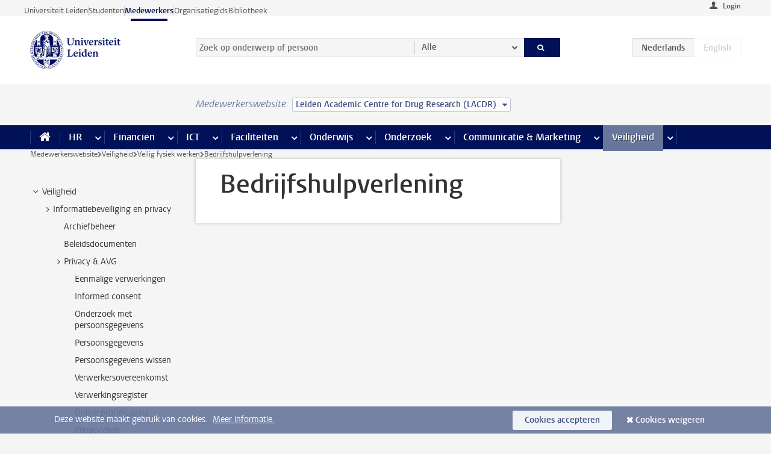

--- FILE ---
content_type: text/html;charset=UTF-8
request_url: https://www.medewerkers.universiteitleiden.nl/veiligheid/veilig-werken/bedrijfshulpverlening?cf=wiskunde-en-natuurwetenschappen&cd=leiden-academic-centre-for-drug-research-lacdr
body_size: 14256
content:



<!DOCTYPE html>
<html lang="nl"  data-version="1.217.00" >
<head>









<!-- standard page html head -->

<meta charset="utf-8">
<meta name="viewport" content="width=device-width, initial-scale=1">
<meta http-equiv="X-UA-Compatible" content="IE=edge">


    <title>Bedrijfshulpverlening - Universiteit Leiden</title>

        <link rel="canonical" href="https://www.medewerkers.universiteitleiden.nl/veiligheid/veilig-werken/bedrijfshulpverlening"/>


    <meta name="contentsource" content="hippocms" />

        <meta name="doctype" content="landingpage"/>

<meta name="application-name" content="search"
data-content-type="landingpage"
data-content-category="general"
data-protected="false"
data-language="nl"
data-last-modified-date="2020-07-01"
data-publication-date="2020-10-19"
data-uuid="0c524588-21be-4a12-ad84-0ac024476465"
data-website="staffmember-site"
/>
<!-- Favicon and CSS -->
<link rel='shortcut icon' href="/design-1.0/assets/icons/favicon.ico?cf=wiskunde-en-natuurwetenschappen&amp;cd=leiden-academic-centre-for-drug-research-lacdr"/>
<link rel="stylesheet" href="/design-1.0/css/ul2staff/screen.css?cf=wiskunde-en-natuurwetenschappen&amp;amp;cd=leiden-academic-centre-for-drug-research-lacdr?v=1.217.00"/>




<script>
  window.dataLayer = window.dataLayer || [];
  dataLayer.push ( {
    event: 'Custom dimensions', customDimensionData: {
      cookiesAccepted: 'false'
    },
    user: {
      internalTraffic: 'false',
    }
  });
</script>



    <!-- Global site tag (gtag.js) - Google Analytics -->
<script async src="https://www.googletagmanager.com/gtag/js?id=G-RZX9QQDBQS"></script>
<script>
  window.dataLayer = window.dataLayer || [];

  function gtag () {
    dataLayer.push(arguments);
  }

  gtag('js', new Date());
  gtag('config', 'G-RZX9QQDBQS');
</script>

    <!-- this line enables the loading of asynchronous components (together with the headContributions at the bottom) -->
    <!-- Header Scripts -->
</head>



<body class="intern staff small" data-ajax-class='{"logged-in":"/ajaxloggedincheck?cf=wiskunde-en-natuurwetenschappen&amp;cd=leiden-academic-centre-for-drug-research-lacdr", "unlocked":"/ajaxlockcheck?cf=wiskunde-en-natuurwetenschappen&amp;cd=leiden-academic-centre-for-drug-research-lacdr"}'>

<!-- To enable JS-based styles: -->
<script> document.body.className += ' js'; </script>
<div class="skiplinks">
    <a href="#content" class="skiplink">Ga direct naar de inhoud</a>
</div>




<div class="header-container">
<div class="top-nav-section">
<nav class="top-nav wrapper js_mobile-fit-menu-items" data-show-text="toon alle" data-hide-text="verberg" data-items-text="menu onderdelen">
<ul id="sites-menu">
<li>
<a class=" track-event"
href="https://www.universiteitleiden.nl/"
data-event-category="external-site"
data-event-label="Topmenu staffmember-site"
>Universiteit Leiden</a>
</li>
<li>
<a class=" track-event"
href="https://www.student.universiteitleiden.nl/"
data-event-category="student-site"
data-event-label="Topmenu staffmember-site"
>Studenten</a>
</li>
<li>
<a class="active track-event"
href="/?cf=wiskunde-en-natuurwetenschappen&cd=leiden-academic-centre-for-drug-research-lacdr"
data-event-category="staffmember-site"
data-event-label="Topmenu staffmember-site"
>Medewerkers</a>
</li>
<li>
<a class=" track-event"
href="https://www.organisatiegids.universiteitleiden.nl/"
data-event-category="org-site"
data-event-label="Topmenu staffmember-site"
>Organisatiegids</a>
</li>
<li>
<a class=" track-event"
href="https://www.bibliotheek.universiteitleiden.nl/"
data-event-category="library-site"
data-event-label="Topmenu staffmember-site"
>Bibliotheek</a>
</li>
</ul>
</nav>
</div>    <header id="header-main" class="wrapper">



<div class="user">

        <form action="/veiligheid/veilig-werken/bedrijfshulpverlening?_hn:type=action&amp;_hn:ref=r34_r2_r1&amp;cf=wiskunde-en-natuurwetenschappen&amp;cd=leiden-academic-centre-for-drug-research-lacdr" id="login" method="post">
            <input type="hidden" name="action" value="login">
            <fieldset>
                <button type="submit" class="track-event" data-event-category="login"
                        data-event-action="click">Login</button>
            </fieldset>
        </form>
</div>
        <h1 class="logo">
            <a href="/?cf=wiskunde-en-natuurwetenschappen&amp;cd=leiden-academic-centre-for-drug-research-lacdr">
                <img width="151" height="64" src="/design-1.0/assets/images/zegel.png?cf=wiskunde-en-natuurwetenschappen&amp;cd=leiden-academic-centre-for-drug-research-lacdr" alt="Universiteit Leiden"/>
            </a>
        </h1>
<!-- Standard page searchbox -->
<form id="search" method="get" action="searchresults-main">
<input type="hidden" name="website" value="staffmember-site"/>
<fieldset>
<legend>Zoek op onderwerp of persoon en selecteer categorie</legend>
<label for="search-field">Zoekterm</label>
<input id="search-field" type="search" name="q" data-suggest="https://www.medewerkers.universiteitleiden.nl/async/searchsuggestions?cf=wiskunde-en-natuurwetenschappen&amp;cd=leiden-academic-centre-for-drug-research-lacdr"
data-wait="100" data-threshold="3"
value="" placeholder="Zoek op onderwerp of persoon"/>
<ul class="options">
<li>
<a href="/zoeken?cf=wiskunde-en-natuurwetenschappen&amp;cd=leiden-academic-centre-for-drug-research-lacdr" data-hidden='' data-hint="Zoek op onderwerp of persoon">
Alle </a>
</li>
<li>
<a href="/zoeken?cf=wiskunde-en-natuurwetenschappen&amp;cd=leiden-academic-centre-for-drug-research-lacdr" data-hidden='{"content-category":"staffmember"}' data-hint="Zoek op&nbsp;personen">
Personen
</a>
</li>
<li>
<a href="/zoeken?cf=wiskunde-en-natuurwetenschappen&amp;cd=leiden-academic-centre-for-drug-research-lacdr" data-hidden='{"content-category":"announcement"}' data-hint="Zoek op&nbsp;mededelingen">
Mededelingen
</a>
</li>
<li>
<a href="/zoeken?cf=wiskunde-en-natuurwetenschappen&amp;cd=leiden-academic-centre-for-drug-research-lacdr" data-hidden='{"content-category":"news"}' data-hint="Zoek op&nbsp;nieuws">
Nieuws
</a>
</li>
<li>
<a href="/zoeken?cf=wiskunde-en-natuurwetenschappen&amp;cd=leiden-academic-centre-for-drug-research-lacdr" data-hidden='{"content-category":"event"}' data-hint="Zoek op&nbsp;agenda">
Agenda
</a>
</li>
<li>
<a href="/zoeken?cf=wiskunde-en-natuurwetenschappen&amp;cd=leiden-academic-centre-for-drug-research-lacdr" data-hidden='{"content-category":"researchfunding"}' data-hint="Zoek op&nbsp;onderzoeksfinanciering">
Onderzoeksfinanciering
</a>
</li>
<li>
<a href="/zoeken?cf=wiskunde-en-natuurwetenschappen&amp;cd=leiden-academic-centre-for-drug-research-lacdr" data-hidden='{"content-category":"location"}' data-hint="Zoek op&nbsp;locaties">
Locaties
</a>
</li>
<li>
<a href="/zoeken?cf=wiskunde-en-natuurwetenschappen&amp;cd=leiden-academic-centre-for-drug-research-lacdr" data-hidden='{"content-category":"course"}' data-hint="Zoek op&nbsp;cursussen">
Cursussen
</a>
</li>
<li>
<a href="/zoeken?cf=wiskunde-en-natuurwetenschappen&amp;cd=leiden-academic-centre-for-drug-research-lacdr" data-hidden='{"content-category":"vacancy"}' data-hint="Zoek op&nbsp;vacatures">
Vacatures
</a>
</li>
<li>
<a href="/zoeken?cf=wiskunde-en-natuurwetenschappen&amp;cd=leiden-academic-centre-for-drug-research-lacdr" data-hidden='{"content-category":"general"}' data-hint="Zoek op&nbsp;onderwerp">
Onderwerp
</a>
</li>
<li>
<a href="/zoeken?cf=wiskunde-en-natuurwetenschappen&amp;cd=leiden-academic-centre-for-drug-research-lacdr" data-hidden='{"keywords":"true"}' data-hint="Zoek op&nbsp;trefwoorden">
Trefwoorden
</a>
</li>
</ul>
<button class="submit" type="submit">
<span>Zoeken</span>
</button>
</fieldset>
</form><div class="language-btn-group">
<span class="btn active">
<abbr title="Nederlands">nl</abbr>
</span>
<span class="btn dimmed">
<abbr title="English">en</abbr>
</span>
</div>    </header>
</div>

<div>



<div class="mega-menu">





<div class="context-picker">
    <div class="wrapper">
        <div class="context-picker__items">
            <span class="context-picker__site-name">Medewerkerswebsite</span>
            <a href="#filter">
                <span>
                        Leiden Academic Centre for Drug Research (LACDR)
                </span>
            </a>
        </div>
    </div>
</div>

    <nav aria-label="mega menu" id="mega-menu" class="main-nav mega-menu js-disclosure-nav allow-hover-expanding" data-hamburger-destination="mega-menu"
         data-nav-label="Menu">
        <ul class="main-nav__list wrapper">
            <li class="main-nav__item" data-menu-style="mega-menu">
                <a class="home js-disclosure-nav__main-link" href="/?cf=wiskunde-en-natuurwetenschappen&amp;cd=leiden-academic-centre-for-drug-research-lacdr"><span>Home</span></a>
            </li>



        <li class="main-nav__item" data-menu-style="mega-menu">


            <a href="/po?cf=wiskunde-en-natuurwetenschappen&amp;cd=leiden-academic-centre-for-drug-research-lacdr" class="js-disclosure-nav__main-link">HR</a>

            <button
                    class="more-menu-items"
                    type="button"
                    aria-expanded
                    aria-haspopup="menu"
                    aria-controls="hr-pages"
            >
                <span class="visually-hidden">meer HR pagina’s</span>
            </button>



            <ul class="mega-menu__list mega-menu__list--left mega-menu__list--three-column" id="hr-pages">
                    <li class="mega-menu__item">


            <a href="/po/arbeidsvoorwaarden-salaris-en-vergoedingen?cf=wiskunde-en-natuurwetenschappen&amp;cd=leiden-academic-centre-for-drug-research-lacdr" >Arbeidsvoorwaarden</a>

                        <ul>
                                <li class="mega-menu__item mega-menu__item--lvl2">


            <a href="/po/arbeidsvoorwaarden-salaris-en-vergoedingen/salaris?cf=wiskunde-en-natuurwetenschappen&amp;cd=leiden-academic-centre-for-drug-research-lacdr" >Salaris</a>

                                </li>
                                <li class="mega-menu__item mega-menu__item--lvl2">


            <a href="/po/arbeidsvoorwaarden-salaris-en-vergoedingen/werktijden/werktijden?cf=wiskunde-en-natuurwetenschappen&amp;cd=leiden-academic-centre-for-drug-research-lacdr" >Werktijden</a>

                                </li>
                                <li class="mega-menu__item mega-menu__item--lvl2">


            <a href="/po/arbeidsvoorwaarden-salaris-en-vergoedingen/dienstreizen?cf=wiskunde-en-natuurwetenschappen&amp;cd=leiden-academic-centre-for-drug-research-lacdr" >Dienstreizen</a>

                                </li>
                                <li class="mega-menu__item mega-menu__item--lvl2">


            <a href="/po/arbeidsvoorwaarden-salaris-en-vergoedingen/vergoedingen-en-declaraties?cf=wiskunde-en-natuurwetenschappen&amp;cd=leiden-academic-centre-for-drug-research-lacdr" >Vergoedingen en declaraties</a>

                                </li>
                                <li class="mega-menu__item mega-menu__item--lvl2">


            <a href="/po/arbeidsvoorwaarden-salaris-en-vergoedingen/arbeidsvoorwaarden/cao?cf=wiskunde-en-natuurwetenschappen&amp;cd=leiden-academic-centre-for-drug-research-lacdr" >CAO</a>

                                </li>
                                <li class="mega-menu__item mega-menu__item--lvl2">


            <a href="/po/arbeidsvoorwaarden-salaris-en-vergoedingen/keuzemodel-arbeidsvoorwaarden/keuzemodel-arbeidsvoorwaarden?cf=wiskunde-en-natuurwetenschappen&amp;cd=leiden-academic-centre-for-drug-research-lacdr" >Keuzemodel arbeidsvoorwaarden</a>

                                </li>
                                <li class="mega-menu__item mega-menu__item--lvl2">


            <a href="/po/arbeidsvoorwaarden-salaris-en-vergoedingen/verlof/vakantie?cf=wiskunde-en-natuurwetenschappen&amp;cd=leiden-academic-centre-for-drug-research-lacdr" >Verlof</a>

                                </li>
                        </ul>
                    </li>
                    <li class="mega-menu__item">


            <a href="/po/nieuwe-medewerker?cf=wiskunde-en-natuurwetenschappen&amp;cd=leiden-academic-centre-for-drug-research-lacdr" >Nieuwe medewerker</a>

                        <ul>
                                <li class="mega-menu__item mega-menu__item--lvl2">


            <a href="/po/nieuwe-medewerker/arbeidsvoorwaarden/overzicht-arbeidsvoorwaarden?cf=wiskunde-en-natuurwetenschappen&amp;cd=leiden-academic-centre-for-drug-research-lacdr" >Arbeidsvoorwaarden</a>

                                </li>
                                <li class="mega-menu__item mega-menu__item--lvl2">


            <a href="/po/nieuwe-medewerker/registratie-en-contract?cf=wiskunde-en-natuurwetenschappen&amp;cd=leiden-academic-centre-for-drug-research-lacdr" >Registratie en contract</a>

                                </li>
                                <li class="mega-menu__item mega-menu__item--lvl2">


            <a href="/po/international-staff/service-centre-international-staff/service-centre-international-staff?cf=wiskunde-en-natuurwetenschappen&amp;cd=leiden-academic-centre-for-drug-research-lacdr" >International staff</a>

                                </li>
                                <li class="mega-menu__item mega-menu__item--lvl2">


            <a href="/po/nieuwe-medewerker/praktische-zaken/introductiedag-nieuwe-medewerkers?cf=wiskunde-en-natuurwetenschappen&amp;cd=leiden-academic-centre-for-drug-research-lacdr" >Praktische zaken</a>

                                </li>
                        </ul>
                    </li>
                    <li class="mega-menu__item">


            <a href="/po/gezondheid?cf=wiskunde-en-natuurwetenschappen&amp;cd=leiden-academic-centre-for-drug-research-lacdr" >Gezondheid</a>

                        <ul>
                                <li class="mega-menu__item mega-menu__item--lvl2">


            <a href="/po/gezondheid/ziek?cf=wiskunde-en-natuurwetenschappen&amp;cd=leiden-academic-centre-for-drug-research-lacdr" >Ziek</a>

                                </li>
                                <li class="mega-menu__item mega-menu__item--lvl2">


            <a href="/po/gezondheid/zwangerschap?cf=wiskunde-en-natuurwetenschappen&amp;cd=leiden-academic-centre-for-drug-research-lacdr" >Zwangerschap</a>

                                </li>
                                <li class="mega-menu__item mega-menu__item--lvl2">


            <a href="/po/gezondheid/functiebeperking?cf=wiskunde-en-natuurwetenschappen&amp;cd=leiden-academic-centre-for-drug-research-lacdr" >Functiebeperking</a>

                                </li>
                                <li class="mega-menu__item mega-menu__item--lvl2">


            <a href="/po/gezondheid/bedrijfsarts?cf=wiskunde-en-natuurwetenschappen&amp;cd=leiden-academic-centre-for-drug-research-lacdr" >Bedrijfsarts</a>

                                </li>
                                <li class="mega-menu__item mega-menu__item--lvl2">


            <a href="/po/gezondheid/mentale-fitheid?cf=wiskunde-en-natuurwetenschappen&amp;cd=leiden-academic-centre-for-drug-research-lacdr" >Mentale fitheid</a>

                                </li>
                                <li class="mega-menu__item mega-menu__item--lvl2">


            <a href="/po/gezondheid/werkdruk?cf=wiskunde-en-natuurwetenschappen&amp;cd=leiden-academic-centre-for-drug-research-lacdr" >Werkdruk</a>

                                </li>
                                <li class="mega-menu__item mega-menu__item--lvl2">


            <a href="/po/gezondheid/leiden-healty-university?cf=wiskunde-en-natuurwetenschappen&amp;cd=leiden-academic-centre-for-drug-research-lacdr" >Leiden Healthy University</a>

                                </li>
                        </ul>
                    </li>
                    <li class="mega-menu__item">


            <a href="/po/hulp-ondersteuning-en-klachten?cf=wiskunde-en-natuurwetenschappen&amp;cd=leiden-academic-centre-for-drug-research-lacdr" >Hulp, ondersteuning en klachten</a>

                        <ul>
                                <li class="mega-menu__item mega-menu__item--lvl2">


            <a href="/veiligheid/begeleiding-en-advies-bij-problemen-op-het-werk?cf=wiskunde-en-natuurwetenschappen&amp;cd=leiden-academic-centre-for-drug-research-lacdr" >Begeleiding en advies bij klachten</a>

                                </li>
                                <li class="mega-menu__item mega-menu__item--lvl2">


            <a href="/po/hulp-ondersteuning-en-klachten/contact/pssc-servicepunt?cf=wiskunde-en-natuurwetenschappen&amp;cd=leiden-academic-centre-for-drug-research-lacdr" >Contact</a>

                                </li>
                                <li class="mega-menu__item mega-menu__item--lvl2">


            <a href="/po/hulp-ondersteuning-en-klachten/contact/pssc-servicepunt?cf=wiskunde-en-natuurwetenschappen&amp;cd=leiden-academic-centre-for-drug-research-lacdr" >Servicepunt Personeel</a>

                                </li>
                                <li class="mega-menu__item mega-menu__item--lvl2">


            <a href="/po/hulp-ondersteuning-en-klachten/bas-insite?cf=wiskunde-en-natuurwetenschappen&amp;cd=leiden-academic-centre-for-drug-research-lacdr" >BAS InSite</a>

                                </li>
                        </ul>
                    </li>
                    <li class="mega-menu__item">


            <a href="/po/international-staff?cf=wiskunde-en-natuurwetenschappen&amp;cd=leiden-academic-centre-for-drug-research-lacdr" >International Staff</a>

                        <ul>
                                <li class="mega-menu__item mega-menu__item--lvl2">


            <a href="/po/international-staff/getting-around/getting-around?cf=wiskunde-en-natuurwetenschappen&amp;cd=leiden-academic-centre-for-drug-research-lacdr" >Getting around</a>

                                </li>
                                <li class="mega-menu__item mega-menu__item--lvl2">


            <a href="/po/international-staff/housing/university-accommodation?cf=wiskunde-en-natuurwetenschappen&amp;cd=leiden-academic-centre-for-drug-research-lacdr" >Housing</a>

                                </li>
                                <li class="mega-menu__item mega-menu__item--lvl2">


            <a href="/po/international-staff/immigration-and-formalities/immigration-and-formalities?cf=wiskunde-en-natuurwetenschappen&amp;cd=leiden-academic-centre-for-drug-research-lacdr" >Immigration and formalities</a>

                                </li>
                                <li class="mega-menu__item mega-menu__item--lvl2">


            <a href="/po/international-staff/insurances/health-insurance?cf=wiskunde-en-natuurwetenschappen&amp;cd=leiden-academic-centre-for-drug-research-lacdr" >Insurances</a>

                                </li>
                                <li class="mega-menu__item mega-menu__item--lvl2">


            <a href="/po/international-staff/service-centre-international-staff/service-centre-international-staff?cf=wiskunde-en-natuurwetenschappen&amp;cd=leiden-academic-centre-for-drug-research-lacdr" >Service Centre International Staff</a>

                                </li>
                                <li class="mega-menu__item mega-menu__item--lvl2">


            <a href="/po/international-staff/social-life-and-settling-in/social-life-and-settling-in?cf=wiskunde-en-natuurwetenschappen&amp;cd=leiden-academic-centre-for-drug-research-lacdr" >Social life and settling in</a>

                                </li>
                                <li class="mega-menu__item mega-menu__item--lvl2">


            <a href="/po/international-staff/taxes-and-social-security/taxes-and-social-security?cf=wiskunde-en-natuurwetenschappen&amp;cd=leiden-academic-centre-for-drug-research-lacdr" >Taxes and social security</a>

                                </li>
                                <li class="mega-menu__item mega-menu__item--lvl2">


            <a href="/po/international-staff/frequently-asked-questions/frequently-asked-questions?cf=wiskunde-en-natuurwetenschappen&amp;cd=leiden-academic-centre-for-drug-research-lacdr" >Frequently asked questions</a>

                                </li>
                        </ul>
                    </li>
                    <li class="mega-menu__item">


            <a href="/po/leren-en-ontwikkelen?cf=wiskunde-en-natuurwetenschappen&amp;cd=leiden-academic-centre-for-drug-research-lacdr" >Leren en ontwikkelen</a>

                        <ul>
                                <li class="mega-menu__item mega-menu__item--lvl2">


            <a href="/po/opleidingen-en-loopbaan/opleidingen/aanbod?cf=wiskunde-en-natuurwetenschappen&amp;cd=leiden-academic-centre-for-drug-research-lacdr" >Opleidingen</a>

                                </li>
                                <li class="mega-menu__item mega-menu__item--lvl2">


            <a href="/po/leren-en-ontwikkelen/coaching?cf=wiskunde-en-natuurwetenschappen&amp;cd=leiden-academic-centre-for-drug-research-lacdr" >Coaching</a>

                                </li>
                                <li class="mega-menu__item mega-menu__item--lvl2">


            <a href="/po/opleidingen-en-loopbaan/docentontwikkeling?cf=wiskunde-en-natuurwetenschappen&amp;cd=leiden-academic-centre-for-drug-research-lacdr" >Docentontwikkeling</a>

                                </li>
                                <li class="mega-menu__item mega-menu__item--lvl2">


            <a href="/po/opleidingen-en-loopbaan/promovendi-en-postdocs/promovendi?cf=wiskunde-en-natuurwetenschappen&amp;cd=leiden-academic-centre-for-drug-research-lacdr" >Promovendi en postdocs</a>

                                </li>
                        </ul>
                    </li>
                    <li class="mega-menu__item">


            <a href="/po/personeelsbeleid-en-gedragscodes?cf=wiskunde-en-natuurwetenschappen&amp;cd=leiden-academic-centre-for-drug-research-lacdr" >Personeelsbeleid</a>

                        <ul>
                                <li class="mega-menu__item mega-menu__item--lvl2">


            <a href="/po/personeelsbeleid-en-gedragscodes/diversiteit-en-inclusiviteit/werken-in-een-diverse-omgeving?cf=wiskunde-en-natuurwetenschappen&amp;cd=leiden-academic-centre-for-drug-research-lacdr" >Diversiteit en inclusiviteit</a>

                                </li>
                                <li class="mega-menu__item mega-menu__item--lvl2">


            <a href="/po/personeelsbeleid-en-gedragscodes/gedragscodes/gedragscode-integriteit?cf=wiskunde-en-natuurwetenschappen&amp;cd=leiden-academic-centre-for-drug-research-lacdr" >Gedragscodes</a>

                                </li>
                                <li class="mega-menu__item mega-menu__item--lvl2">


            <a href="/po/personeelsbeleid-en-gedragscodes/hr-beleid/universitair-personeelsbeleid?cf=wiskunde-en-natuurwetenschappen&amp;cd=leiden-academic-centre-for-drug-research-lacdr" >HR beleid</a>

                                </li>
                                <li class="mega-menu__item mega-menu__item--lvl2">


            <a href="/po/personeelsbeleid-en-gedragscodes/werving-aanstelling-en-inhuur?cf=wiskunde-en-natuurwetenschappen&amp;cd=leiden-academic-centre-for-drug-research-lacdr" >Werving en selectie</a>

                                </li>
                                <li class="mega-menu__item mega-menu__item--lvl2">


            <a href="/po/grow?cf=wiskunde-en-natuurwetenschappen&amp;cd=leiden-academic-centre-for-drug-research-lacdr" >GROW</a>

                                </li>
                                <li class="mega-menu__item mega-menu__item--lvl2">


            <a href="https://www.universiteitleiden.nl/dossiers/leiderschap" >Leiderschap</a>

                                </li>
                        </ul>
                    </li>
                    <li class="mega-menu__item">


            <a href="/po/sociale-veiligheid?cf=wiskunde-en-natuurwetenschappen&amp;cd=leiden-academic-centre-for-drug-research-lacdr" >Sociale veiligheid</a>

                        <ul>
                                <li class="mega-menu__item mega-menu__item--lvl2">


            <a href="/po/sociale-veiligheid/vertrouwenspersonen/vertrouwelijk-advies-van-een-vertrouwenspersoon?cf=wiskunde-en-natuurwetenschappen&amp;cd=leiden-academic-centre-for-drug-research-lacdr" >Vertrouwenspersonen</a>

                                </li>
                                <li class="mega-menu__item mega-menu__item--lvl2">


            <a href="/po/sociale-veiligheid/commissies-voor-klachten-beroep-en-bezwaar?cf=wiskunde-en-natuurwetenschappen&amp;cd=leiden-academic-centre-for-drug-research-lacdr" >Commissies voor klachten, beroep en bezwaar</a>

                                </li>
                                <li class="mega-menu__item mega-menu__item--lvl2">


            <a href="/po/sociale-veiligheid/ombudsfunctionaris-medewerkers?cf=wiskunde-en-natuurwetenschappen&amp;cd=leiden-academic-centre-for-drug-research-lacdr" >Ombudsfunctionaris medewerkers</a>

                                </li>
                        </ul>
                    </li>
                    <li class="mega-menu__item">


            <a href="/po/sociale-zekerheid-en-verzekering?cf=wiskunde-en-natuurwetenschappen&amp;cd=leiden-academic-centre-for-drug-research-lacdr" >Sociale zekerheid en verzekering</a>

                        <ul>
                                <li class="mega-menu__item mega-menu__item--lvl2">


            <a href="/po/sociale-zekerheid-en-verzekering/andere-baan/andere-baan-of-einde-contract?cf=wiskunde-en-natuurwetenschappen&amp;cd=leiden-academic-centre-for-drug-research-lacdr" >Andere baan</a>

                                </li>
                                <li class="mega-menu__item mega-menu__item--lvl2">


            <a href="/po/sociale-zekerheid-en-verzekering/arbeidsongeschiktheid/uitkeringen-bij-arbeidsongeschiktheid?cf=wiskunde-en-natuurwetenschappen&amp;cd=leiden-academic-centre-for-drug-research-lacdr" >Arbeidsongeschiktheid</a>

                                </li>
                                <li class="mega-menu__item mega-menu__item--lvl2">


            <a href="/po/sociale-zekerheid-en-verzekering/collectieve-verzekeringen/zorgverzekering?cf=wiskunde-en-natuurwetenschappen&amp;cd=leiden-academic-centre-for-drug-research-lacdr" >Collectieve verzekeringen</a>

                                </li>
                                <li class="mega-menu__item mega-menu__item--lvl2">


            <a href="/po/sociale-zekerheid-en-verzekering/pensioen/pensioenopbouw-abp?cf=wiskunde-en-natuurwetenschappen&amp;cd=leiden-academic-centre-for-drug-research-lacdr" >Pensioen</a>

                                </li>
                                <li class="mega-menu__item mega-menu__item--lvl2">


            <a href="/po/sociale-zekerheid-en-verzekering/werkloosheid/uitkeringen-bij-werkloosheid?cf=wiskunde-en-natuurwetenschappen&amp;cd=leiden-academic-centre-for-drug-research-lacdr" >Werkloosheid</a>

                                </li>
                        </ul>
                    </li>
            </ul>
        </li>
        <li class="main-nav__item" data-menu-style="mega-menu">


            <a href="/financien--inkoop?cf=wiskunde-en-natuurwetenschappen&amp;cd=leiden-academic-centre-for-drug-research-lacdr" class="js-disclosure-nav__main-link">Financiën</a>

            <button
                    class="more-menu-items"
                    type="button"
                    aria-expanded
                    aria-haspopup="menu"
                    aria-controls="financi-n-pages"
            >
                <span class="visually-hidden">meer Financiën pagina’s</span>
            </button>



            <ul class="mega-menu__list mega-menu__list--left mega-menu__list--three-column" id="financi-n-pages">
                    <li class="mega-menu__item">


            <a href="/financien--inkoop/financieel-beleid?cf=wiskunde-en-natuurwetenschappen&amp;cd=leiden-academic-centre-for-drug-research-lacdr" >Financieel beleid</a>

                        <ul>
                                <li class="mega-menu__item mega-menu__item--lvl2">


            <a href="/financien--inkoop/financieel-beleid/audits?cf=wiskunde-en-natuurwetenschappen&amp;cd=leiden-academic-centre-for-drug-research-lacdr" >Audits</a>

                                </li>
                                <li class="mega-menu__item mega-menu__item--lvl2">


            <a href="/financien--inkoop/financieel-beleid/planning-en-controlcyclus/begroting?cf=wiskunde-en-natuurwetenschappen&amp;cd=leiden-academic-centre-for-drug-research-lacdr" >Financiële planning en controlcyclus</a>

                                </li>
                                <li class="mega-menu__item mega-menu__item--lvl2">


            <a href="/financien--inkoop/financieel-beleid/jaarplanning-kadernota-en-begroting/collegegelden?cf=wiskunde-en-natuurwetenschappen&amp;cd=leiden-academic-centre-for-drug-research-lacdr" >Financiën van de universiteit</a>

                                </li>
                                <li class="mega-menu__item mega-menu__item--lvl2">


            <a href="/protected/financien--inkoop/financieel-beleid/regelgeving-en-richtlijnen/handboek-financien?cf=wiskunde-en-natuurwetenschappen&amp;cd=leiden-academic-centre-for-drug-research-lacdr" >Regelgeving en richtlijnen</a>

                                </li>
                        </ul>
                    </li>
                    <li class="mega-menu__item">


            <a href="/financien--inkoop/financiele-dienstverlening?cf=wiskunde-en-natuurwetenschappen&amp;cd=leiden-academic-centre-for-drug-research-lacdr" >Financiele dienstverlening</a>

                        <ul>
                                <li class="mega-menu__item mega-menu__item--lvl2">


            <a href="/protected/financien--inkoop/financiele-dienstverlening/factuur-betalen?cf=wiskunde-en-natuurwetenschappen&amp;cd=leiden-academic-centre-for-drug-research-lacdr" >Factuur betalen</a>

                                </li>
                                <li class="mega-menu__item mega-menu__item--lvl2">


            <a href="/protected/financien--inkoop/financiele-dienstverlening/betalingen-zonder-factuur-per-bank-vvv-bon-of-contante-belastingvergoeding?cf=wiskunde-en-natuurwetenschappen&amp;cd=leiden-academic-centre-for-drug-research-lacdr" >Betaling zonder factuur</a>

                                </li>
                                <li class="mega-menu__item mega-menu__item--lvl2">


            <a href="/financien--inkoop/financiele-dienstverlening/uitbetaling-deelnemers-onderzoek?cf=wiskunde-en-natuurwetenschappen&amp;cd=leiden-academic-centre-for-drug-research-lacdr" >Uitbetaling deelnemers onderzoek</a>

                                </li>
                                <li class="mega-menu__item mega-menu__item--lvl2">


            <a href="/protected/financien--inkoop/financiele-dienstverlening/factuur-versturen-en-betalingen-ontvangen?cf=wiskunde-en-natuurwetenschappen&amp;cd=leiden-academic-centre-for-drug-research-lacdr" >Factuur versturen en betalingen ontvangen</a>

                                </li>
                                <li class="mega-menu__item mega-menu__item--lvl2">


            <a href="https://www.medewerkers.universiteitleiden.nl/protected/financien--inkoop/financiele-dienstverlening/congressen-en-seminars/congressen-en-seminars" >Congressen en seminars</a>

                                </li>
                        </ul>
                    </li>
                    <li class="mega-menu__item">


            <a href="/protected/financien--inkoop/inkopen-aanbesteden-en-bestellen?cf=wiskunde-en-natuurwetenschappen&amp;cd=leiden-academic-centre-for-drug-research-lacdr" >Inkopen, aanbesteden en bestellen</a>

                        <ul>
                                <li class="mega-menu__item mega-menu__item--lvl2">


            <a href="/protected/financien--inkoop/inkopen-aanbesteden-en-bestellen/inkopen-bij-de-universiteit/inkoopprocedures?cf=wiskunde-en-natuurwetenschappen&amp;cd=leiden-academic-centre-for-drug-research-lacdr" >Inkopen bij de universiteit</a>

                                </li>
                                <li class="mega-menu__item mega-menu__item--lvl2">


            <a href="/protected/financien--inkoop/inkopen-aanbesteden-en-bestellen/overzicht-raamcontracten/raamcontracten?cf=wiskunde-en-natuurwetenschappen&amp;cd=leiden-academic-centre-for-drug-research-lacdr" >Overzicht leveranciers</a>

                                </li>
                                <li class="mega-menu__item mega-menu__item--lvl2">


            <a href="/financien--inkoop/inkopen-aanbesteden-en-bestellen/serviceplein?cf=wiskunde-en-natuurwetenschappen&amp;cd=leiden-academic-centre-for-drug-research-lacdr" >Serviceplein</a>

                                </li>
                                <li class="mega-menu__item mega-menu__item--lvl2">


            <a href="/protected/financien--inkoop/inkopen-aanbesteden-en-bestellen?cf=wiskunde-en-natuurwetenschappen&amp;cd=leiden-academic-centre-for-drug-research-lacdr" >Vastgoed</a>

                                </li>
                                <li class="mega-menu__item mega-menu__item--lvl2">


            <a href="https://www.medewerkers.universiteitleiden.nl/protected/financien--inkoop/inkopen-aanbesteden-en-bestellen/wetenschappelijke-apparatuur/wetenschappelijke-apparatuur" >Wetenschappelijke apparatuur</a>

                                </li>
                        </ul>
                    </li>
                    <li class="mega-menu__item">


            <a href="/financien--inkoop/hulp-en-ondersteuning?cf=wiskunde-en-natuurwetenschappen&amp;cd=leiden-academic-centre-for-drug-research-lacdr" >Hulp en ondersteuning</a>

                        <ul>
                                <li class="mega-menu__item mega-menu__item--lvl2">


            <a href="/financien--inkoop/hulp-en-ondersteuning/afdeling-audit?cf=wiskunde-en-natuurwetenschappen&amp;cd=leiden-academic-centre-for-drug-research-lacdr" >Afdeling Audit</a>

                                </li>
                                <li class="mega-menu__item mega-menu__item--lvl2">


            <a href="/financien--inkoop/hulp-en-ondersteuning/directie-financien---centraal/directie-financien?cf=wiskunde-en-natuurwetenschappen&amp;cd=leiden-academic-centre-for-drug-research-lacdr" >Directie Financiën Centraal</a>

                                </li>
                                <li class="mega-menu__item mega-menu__item--lvl2">


            <a href="/protected/financien--inkoop/hulp-en-ondersteuning/financiele-afdelingen-decentraal/financiele-afdelingen---decentraal?cf=wiskunde-en-natuurwetenschappen&amp;cd=leiden-academic-centre-for-drug-research-lacdr" >Financiële afdelingen Decentraal</a>

                                </li>
                                <li class="mega-menu__item mega-menu__item--lvl2">


            <a href="https://www.medewerkers.universiteitleiden.nl/protected/financien--inkoop/hulp-en-ondersteuning/fssc-servicepunt/fssc-servicepunt" >Servicepunt Financieel</a>

                                </li>
                                <li class="mega-menu__item mega-menu__item--lvl2">


            <a href="/financien--inkoop/hulp-en-ondersteuning/universitaire-inkoop-leiden/universitaire-inkoop-leiden?cf=wiskunde-en-natuurwetenschappen&amp;cd=leiden-academic-centre-for-drug-research-lacdr" >Universitaire Inkoop Leiden</a>

                                </li>
                        </ul>
                    </li>
                    <li class="mega-menu__item">


            <a href="/financien--inkoop/projecten-2e-en-3e-geldstroom?cf=wiskunde-en-natuurwetenschappen&amp;cd=leiden-academic-centre-for-drug-research-lacdr" >Projecten tweede en derde geldstroom</a>

                        <ul>
                                <li class="mega-menu__item mega-menu__item--lvl2">


            <a href="/protected/financien--inkoop/projecten-2e-en-3e-geldstroom/financieel-projectbeheer/projectbeheer?cf=wiskunde-en-natuurwetenschappen&amp;cd=leiden-academic-centre-for-drug-research-lacdr" >Financieel projectbeheer</a>

                                </li>
                                <li class="mega-menu__item mega-menu__item--lvl2">


            <a href="https://www.medewerkers.universiteitleiden.nl/protected/financien--inkoop/projecten-2e-en-3e-geldstroom/werken-voor-derden/werken-voor-derden" >Werken voor derden</a>

                                </li>
                        </ul>
                    </li>
                    <li class="mega-menu__item">


            <a href="/financien--inkoop/vergoedingen-en-declaraties?cf=wiskunde-en-natuurwetenschappen&amp;cd=leiden-academic-centre-for-drug-research-lacdr" >Vergoedingen en declaraties</a>

                        <ul>
                                <li class="mega-menu__item mega-menu__item--lvl2">


            <a href="/po/arbeidsvoorwaarden-salaris-en-vergoedingen/vergoedingen-en-declaraties/declaraties?cf=wiskunde-en-natuurwetenschappen&amp;cd=leiden-academic-centre-for-drug-research-lacdr" >Declaraties</a>

                                </li>
                                <li class="mega-menu__item mega-menu__item--lvl2">


            <a href="/po/arbeidsvoorwaarden-salaris-en-vergoedingen/vergoedingen-en-declaraties/dienstreizen?cf=wiskunde-en-natuurwetenschappen&amp;cd=leiden-academic-centre-for-drug-research-lacdr" >Dienstreizen</a>

                                </li>
                                <li class="mega-menu__item mega-menu__item--lvl2">


            <a href="/po/arbeidsvoorwaarden-salaris-en-vergoedingen/vergoedingen-en-declaraties/incidentele-vergoedingen?cf=wiskunde-en-natuurwetenschappen&amp;cd=leiden-academic-centre-for-drug-research-lacdr" >Incidentele vergoedingen</a>

                                </li>
                                <li class="mega-menu__item mega-menu__item--lvl2">


            <a href="/po/arbeidsvoorwaarden-salaris-en-vergoedingen/vergoedingen-en-declaraties/verhuizen?cf=wiskunde-en-natuurwetenschappen&amp;cd=leiden-academic-centre-for-drug-research-lacdr" >Verhuizen</a>

                                </li>
                                <li class="mega-menu__item mega-menu__item--lvl2">


            <a href="/po/arbeidsvoorwaarden-salaris-en-vergoedingen/vergoedingen-en-declaraties/woon-werkverkeer?cf=wiskunde-en-natuurwetenschappen&amp;cd=leiden-academic-centre-for-drug-research-lacdr" >Woon-werkverkeer</a>

                                </li>
                        </ul>
                    </li>
            </ul>
        </li>
        <li class="main-nav__item" data-menu-style="mega-menu">


            <a href="/ict?cf=wiskunde-en-natuurwetenschappen&amp;cd=leiden-academic-centre-for-drug-research-lacdr" class="js-disclosure-nav__main-link">ICT</a>

            <button
                    class="more-menu-items"
                    type="button"
                    aria-expanded
                    aria-haspopup="menu"
                    aria-controls="ict-pages"
            >
                <span class="visually-hidden">meer ICT pagina’s</span>
            </button>



            <ul class="mega-menu__list mega-menu__list--left mega-menu__list--three-column" id="ict-pages">
                    <li class="mega-menu__item">


            <a href="/ict/e-mail?cf=wiskunde-en-natuurwetenschappen&amp;cd=leiden-academic-centre-for-drug-research-lacdr" >E-mail</a>

                        <ul>
                                <li class="mega-menu__item mega-menu__item--lvl2">


            <a href="/ict/e-mail/mail-en-agenda-synchroniseren?cf=wiskunde-en-natuurwetenschappen&amp;cd=leiden-academic-centre-for-drug-research-lacdr" >Mail en agenda synchroniseren</a>

                                </li>
                        </ul>
                    </li>
                    <li class="mega-menu__item">


            <a href="/ict/ict-werkplek?cf=wiskunde-en-natuurwetenschappen&amp;cd=leiden-academic-centre-for-drug-research-lacdr" >ICT-werkplek</a>

                        <ul>
                                <li class="mega-menu__item mega-menu__item--lvl2">


            <a href="/ict/ict-werkplek/hardware/computers-en-laptops?cf=wiskunde-en-natuurwetenschappen&amp;cd=leiden-academic-centre-for-drug-research-lacdr" >Hardware</a>

                                </li>
                                <li class="mega-menu__item mega-menu__item--lvl2">


            <a href="/ict/ict-werkplek/printen-en-kopieren/printen-en-kopieren?cf=wiskunde-en-natuurwetenschappen&amp;cd=leiden-academic-centre-for-drug-research-lacdr" >Printen en kopiëren</a>

                                </li>
                                <li class="mega-menu__item mega-menu__item--lvl2">


            <a href="/ict/ict-werkplek/software-en-samenwerkingstools?cf=wiskunde-en-natuurwetenschappen&amp;cd=leiden-academic-centre-for-drug-research-lacdr" >Software en online tools</a>

                                </li>
                                <li class="mega-menu__item mega-menu__item--lvl2">


            <a href="/ict/ict-werkplek/telefonie?cf=wiskunde-en-natuurwetenschappen&amp;cd=leiden-academic-centre-for-drug-research-lacdr" >Telefonie</a>

                                </li>
                                <li class="mega-menu__item mega-menu__item--lvl2">


            <a href="/ict/ict-werkplek/wifi/wifi-en-eduroam?cf=wiskunde-en-natuurwetenschappen&amp;cd=leiden-academic-centre-for-drug-research-lacdr" >Wifi</a>

                                </li>
                        </ul>
                    </li>
                    <li class="mega-menu__item">


            <a href="/ict/ulcn-account?cf=wiskunde-en-natuurwetenschappen&amp;cd=leiden-academic-centre-for-drug-research-lacdr" >ULCN-account</a>

                        <ul>
                                <li class="mega-menu__item mega-menu__item--lvl2">


            <a href="/ict/ulcn-account/wachtwoord-vergeten?cf=wiskunde-en-natuurwetenschappen&amp;cd=leiden-academic-centre-for-drug-research-lacdr" >Wachtwoord vergeten of wijzigen</a>

                                </li>
                                <li class="mega-menu__item mega-menu__item--lvl2">


            <a href="/ict/ulcn-account/gebruikersnaam?cf=wiskunde-en-natuurwetenschappen&amp;cd=leiden-academic-centre-for-drug-research-lacdr" >Gebruikersnaam</a>

                                </li>
                                <li class="mega-menu__item mega-menu__item--lvl2">


            <a href="/ict/ulcn-account/activeren-en-beheren?cf=wiskunde-en-natuurwetenschappen&amp;cd=leiden-academic-centre-for-drug-research-lacdr" >Activeren en beheren</a>

                                </li>
                                <li class="mega-menu__item mega-menu__item--lvl2">


            <a href="/ict/ulcn-account/aanvullende-authenticatie?cf=wiskunde-en-natuurwetenschappen&amp;cd=leiden-academic-centre-for-drug-research-lacdr" >Aanvullende authenticatie (MFA)</a>

                                </li>
                                <li class="mega-menu__item mega-menu__item--lvl2">


            <a href="/ict/ulcn-account/gastaccount-aanvragen?cf=wiskunde-en-natuurwetenschappen&amp;cd=leiden-academic-centre-for-drug-research-lacdr" >Gastaccount aanvragen</a>

                                </li>
                        </ul>
                    </li>
                    <li class="mega-menu__item">


            <a href="/ict/thuiswerken?cf=wiskunde-en-natuurwetenschappen&amp;cd=leiden-academic-centre-for-drug-research-lacdr" >Thuiswerken</a>

                        <ul>
                                <li class="mega-menu__item mega-menu__item--lvl2">


            <a href="/ict/thuiswerken/office-365-en-onedrive?cf=wiskunde-en-natuurwetenschappen&amp;cd=leiden-academic-centre-for-drug-research-lacdr" >Microsoft 365 en OneDrive</a>

                                </li>
                                <li class="mega-menu__item mega-menu__item--lvl2">


            <a href="/ict/thuiswerken/microsoft-teams?cf=wiskunde-en-natuurwetenschappen&amp;cd=leiden-academic-centre-for-drug-research-lacdr" >Microsoft Teams</a>

                                </li>
                                <li class="mega-menu__item mega-menu__item--lvl2">


            <a href="/ict/thuiswerken/remote-werkplek?cf=wiskunde-en-natuurwetenschappen&amp;cd=leiden-academic-centre-for-drug-research-lacdr" >Remote Werkplek</a>

                                </li>
                                <li class="mega-menu__item mega-menu__item--lvl2">


            <a href="/ict/thuiswerken/veilig-online-thuiswerken?cf=wiskunde-en-natuurwetenschappen&amp;cd=leiden-academic-centre-for-drug-research-lacdr" >Veilig online thuiswerken</a>

                                </li>
                        </ul>
                    </li>
                    <li class="mega-menu__item">


            <a href="/ict/hulp-en-ondersteuning?cf=wiskunde-en-natuurwetenschappen&amp;cd=leiden-academic-centre-for-drug-research-lacdr" >Hulp en ondersteuning</a>

                        <ul>
                                <li class="mega-menu__item mega-menu__item--lvl2">


            <a href="/ict/hulp-en-ondersteuning/aanvraagformulieren/aanvraagformulieren?cf=wiskunde-en-natuurwetenschappen&amp;cd=leiden-academic-centre-for-drug-research-lacdr" >Aanvraagformulieren</a>

                                </li>
                                <li class="mega-menu__item mega-menu__item--lvl2">


            <a href="/ict/hulp-en-ondersteuning/handleidingen?cf=wiskunde-en-natuurwetenschappen&amp;cd=leiden-academic-centre-for-drug-research-lacdr" >Handleidingen</a>

                                </li>
                                <li class="mega-menu__item mega-menu__item--lvl2">


            <a href="/ict/hulp-en-ondersteuning/helpdesks-en-contactpersonen/helpdesk-issc?cf=wiskunde-en-natuurwetenschappen&amp;cd=leiden-academic-centre-for-drug-research-lacdr" >Helpdesks en contactpersonen</a>

                                </li>
                                <li class="mega-menu__item mega-menu__item--lvl2">


            <a href="/ict/hulp-en-ondersteuning/onderhoud-en-storingen/onderhoud?cf=wiskunde-en-natuurwetenschappen&amp;cd=leiden-academic-centre-for-drug-research-lacdr" >Onderhoud en storingen</a>

                                </li>
                        </ul>
                    </li>
                    <li class="mega-menu__item">


            <a href="/ict/ict-en-onderzoek?cf=wiskunde-en-natuurwetenschappen&amp;cd=leiden-academic-centre-for-drug-research-lacdr" >ICT en onderzoek</a>

                        <ul>
                        </ul>
                    </li>
                    <li class="mega-menu__item">


            <a href="/onderwijs/ict-en-onderwijs?cf=wiskunde-en-natuurwetenschappen&amp;cd=leiden-academic-centre-for-drug-research-lacdr" >ICT en onderwijs: kijk onder Onderwijs</a>

                        <ul>
                        </ul>
                    </li>
            </ul>
        </li>
        <li class="main-nav__item" data-menu-style="mega-menu">


            <a href="/gebouwen-faciliteiten?cf=wiskunde-en-natuurwetenschappen&amp;cd=leiden-academic-centre-for-drug-research-lacdr" class="js-disclosure-nav__main-link">Faciliteiten</a>

            <button
                    class="more-menu-items"
                    type="button"
                    aria-expanded
                    aria-haspopup="menu"
                    aria-controls="faciliteiten-pages"
            >
                <span class="visually-hidden">meer Faciliteiten pagina’s</span>
            </button>



            <ul class="mega-menu__list mega-menu__list--left mega-menu__list--three-column" id="faciliteiten-pages">
                    <li class="mega-menu__item">


            <a href="/gebouwen-faciliteiten/werkplek/werkplek-op-kantoor?cf=wiskunde-en-natuurwetenschappen&amp;cd=leiden-academic-centre-for-drug-research-lacdr" >Werkplek</a>

                        <ul>
                                <li class="mega-menu__item mega-menu__item--lvl2">


            <a href="/gebouwen-faciliteiten/werkplek/werkplek-op-kantoor?cf=wiskunde-en-natuurwetenschappen&amp;cd=leiden-academic-centre-for-drug-research-lacdr" >Werkplek op kantoor</a>

                                </li>
                                <li class="mega-menu__item mega-menu__item--lvl2">


            <a href="/gebouwen-faciliteiten/werkplek/werkplek-reserveren?cf=wiskunde-en-natuurwetenschappen&amp;cd=leiden-academic-centre-for-drug-research-lacdr" >Werkplek reserveren</a>

                                </li>
                                <li class="mega-menu__item mega-menu__item--lvl2">


            <a href="/gebouwen-faciliteiten/werkplek/thuiswerkfaciliteiten-aanvragen?cf=wiskunde-en-natuurwetenschappen&amp;cd=leiden-academic-centre-for-drug-research-lacdr" >Thuiswerkfaciliteiten aanvragen</a>

                                </li>
                                <li class="mega-menu__item mega-menu__item--lvl2">


            <a href="/gebouwen-faciliteiten/werkplek/laboratoria/werken-in-een-lab?cf=wiskunde-en-natuurwetenschappen&amp;cd=leiden-academic-centre-for-drug-research-lacdr" >Laboratoria</a>

                                </li>
                                <li class="mega-menu__item mega-menu__item--lvl2">


            <a href="/gebouwen-faciliteiten/werkplek/milieubewust-werken?cf=wiskunde-en-natuurwetenschappen&amp;cd=leiden-academic-centre-for-drug-research-lacdr" >Milieubewust werken</a>

                                </li>
                        </ul>
                    </li>
                    <li class="mega-menu__item">


            <a href="/gebouwen-faciliteiten/faciliteiten?cf=wiskunde-en-natuurwetenschappen&amp;cd=leiden-academic-centre-for-drug-research-lacdr" >Faciliteiten</a>

                        <ul>
                                <li class="mega-menu__item mega-menu__item--lvl2">


            <a href="/gebouwen-faciliteiten/faciliteiten/parkeren?cf=wiskunde-en-natuurwetenschappen&amp;cd=leiden-academic-centre-for-drug-research-lacdr" >Parkeren</a>

                                </li>
                                <li class="mega-menu__item mega-menu__item--lvl2">


            <a href="/gebouwen-faciliteiten/faciliteiten/printen-kopieren-en-drukwerk?cf=wiskunde-en-natuurwetenschappen&amp;cd=leiden-academic-centre-for-drug-research-lacdr" >Printen, kopiëren en drukwerk</a>

                                </li>
                                <li class="mega-menu__item mega-menu__item--lvl2">


            <a href="/gebouwen-faciliteiten/faciliteiten/lu-card?cf=wiskunde-en-natuurwetenschappen&amp;cd=leiden-academic-centre-for-drug-research-lacdr" >LU-Card</a>

                                </li>
                                <li class="mega-menu__item mega-menu__item--lvl2">


            <a href="/gebouwen-faciliteiten/faciliteiten/post-en-transport?cf=wiskunde-en-natuurwetenschappen&amp;cd=leiden-academic-centre-for-drug-research-lacdr" >Post en transport</a>

                                </li>
                                <li class="mega-menu__item mega-menu__item--lvl2">


            <a href="/gebouwen-faciliteiten/faciliteiten/kolfruimte-en-stilteruimte?cf=wiskunde-en-natuurwetenschappen&amp;cd=leiden-academic-centre-for-drug-research-lacdr" >Kolfruimte en stilteruimte</a>

                                </li>
                                <li class="mega-menu__item mega-menu__item--lvl2">


            <a href="/gebouwen-faciliteiten/faciliteiten/fietsen?cf=wiskunde-en-natuurwetenschappen&amp;cd=leiden-academic-centre-for-drug-research-lacdr" >Fietsen</a>

                                </li>
                        </ul>
                    </li>
                    <li class="mega-menu__item">


            <a href="/gebouwen-faciliteiten/gebouwen?cf=wiskunde-en-natuurwetenschappen&amp;cd=leiden-academic-centre-for-drug-research-lacdr" >Gebouwen</a>

                        <ul>
                                <li class="mega-menu__item mega-menu__item--lvl2">


            <a href="/gebouwen-faciliteiten/gebouwen/zaal-reserveren?cf=wiskunde-en-natuurwetenschappen&amp;cd=leiden-academic-centre-for-drug-research-lacdr" >Zaal reserveren</a>

                                </li>
                                <li class="mega-menu__item mega-menu__item--lvl2">


            <a href="/gebouwen-faciliteiten/gebouwen/servicedesks-en-recepties?cf=wiskunde-en-natuurwetenschappen&amp;cd=leiden-academic-centre-for-drug-research-lacdr" >Servicedesks en recepties</a>

                                </li>
                                <li class="mega-menu__item mega-menu__item--lvl2">


            <a href="/gebouwen-faciliteiten/gebouwen/plattegronden-en-huisregels/huisregels?cf=wiskunde-en-natuurwetenschappen&amp;cd=leiden-academic-centre-for-drug-research-lacdr" >Plattegronden en huisregels</a>

                                </li>
                                <li class="mega-menu__item mega-menu__item--lvl2">


            <a href="/gebouwen-faciliteiten/gebouwen/beheer-en-onderhoud-gebouwen?cf=wiskunde-en-natuurwetenschappen&amp;cd=leiden-academic-centre-for-drug-research-lacdr" >Beheer en onderhoud gebouwen</a>

                                </li>
                                <li class="mega-menu__item mega-menu__item--lvl2">


            <a href="/gebouwen-faciliteiten/gebouwen/bouwprojecten?cf=wiskunde-en-natuurwetenschappen&amp;cd=leiden-academic-centre-for-drug-research-lacdr" >Bouwprojecten</a>

                                </li>
                        </ul>
                    </li>
                    <li class="mega-menu__item">


            <a href="/gebouwen-faciliteiten/hulp-en-ondersteuning?cf=wiskunde-en-natuurwetenschappen&amp;cd=leiden-academic-centre-for-drug-research-lacdr" >Hulp en ondersteuning</a>

                        <ul>
                                <li class="mega-menu__item mega-menu__item--lvl2">


            <a href="/gebouwen-faciliteiten/hulp-en-ondersteuning/helpdesks?cf=wiskunde-en-natuurwetenschappen&amp;cd=leiden-academic-centre-for-drug-research-lacdr" >Helpdesks</a>

                                </li>
                                <li class="mega-menu__item mega-menu__item--lvl2">


            <a href="/gebouwen-faciliteiten/hulp-en-ondersteuning/melden-incidenten-en-ongevallen?cf=wiskunde-en-natuurwetenschappen&amp;cd=leiden-academic-centre-for-drug-research-lacdr" >Melden incidenten en ongevallen</a>

                                </li>
                                <li class="mega-menu__item mega-menu__item--lvl2">


            <a href="/gebouwen-faciliteiten/hulp-en-ondersteuning/arbo--en-milieucoordinatoren/arbo--en-milieucoordinatoren?cf=wiskunde-en-natuurwetenschappen&amp;cd=leiden-academic-centre-for-drug-research-lacdr" >Arbo- en milieucoördinatoren</a>

                                </li>
                                <li class="mega-menu__item mega-menu__item--lvl2">


            <a href="/gebouwen-faciliteiten/hulp-en-ondersteuning/bhv-coordinatoren/bhv-coordinatoren?cf=wiskunde-en-natuurwetenschappen&amp;cd=leiden-academic-centre-for-drug-research-lacdr" >BHV-coördinatoren</a>

                                </li>
                        </ul>
                    </li>
                    <li class="mega-menu__item">


            <a href="/gebouwen-faciliteiten/catering-en-evenementen?cf=wiskunde-en-natuurwetenschappen&amp;cd=leiden-academic-centre-for-drug-research-lacdr" >Catering en evenementen</a>

                        <ul>
                                <li class="mega-menu__item mega-menu__item--lvl2">


            <a href="/gebouwen-faciliteiten/catering-en-evenementen/catering-bestellen?cf=wiskunde-en-natuurwetenschappen&amp;cd=leiden-academic-centre-for-drug-research-lacdr" >Catering bestellen</a>

                                </li>
                                <li class="mega-menu__item mega-menu__item--lvl2">


            <a href="/gebouwen-faciliteiten/catering-en-evenementen/evenement-organiseren?cf=wiskunde-en-natuurwetenschappen&amp;cd=leiden-academic-centre-for-drug-research-lacdr" >Evenement organiseren</a>

                                </li>
                                <li class="mega-menu__item mega-menu__item--lvl2">


            <a href="/gebouwen-faciliteiten/catering-en-evenementen/faculty-club?cf=wiskunde-en-natuurwetenschappen&amp;cd=leiden-academic-centre-for-drug-research-lacdr" >Faculty Club</a>

                                </li>
                                <li class="mega-menu__item mega-menu__item--lvl2">


            <a href="/gebouwen-faciliteiten/catering-en-evenementen/koffie--en-snoepautomaten?cf=wiskunde-en-natuurwetenschappen&amp;cd=leiden-academic-centre-for-drug-research-lacdr" >Koffie- en snoepautomaten</a>

                                </li>
                                <li class="mega-menu__item mega-menu__item--lvl2">


            <a href="/gebouwen-faciliteiten/catering-en-evenementen/restaurants-en-cafes?cf=wiskunde-en-natuurwetenschappen&amp;cd=leiden-academic-centre-for-drug-research-lacdr" >Restaurants en cafés</a>

                                </li>
                        </ul>
                    </li>
            </ul>
        </li>
        <li class="main-nav__item" data-menu-style="mega-menu">


            <a href="/onderwijs?cf=wiskunde-en-natuurwetenschappen&amp;cd=leiden-academic-centre-for-drug-research-lacdr" class="js-disclosure-nav__main-link">Onderwijs</a>

            <button
                    class="more-menu-items"
                    type="button"
                    aria-expanded
                    aria-haspopup="menu"
                    aria-controls="onderwijs-pages"
            >
                <span class="visually-hidden">meer Onderwijs pagina’s</span>
            </button>



            <ul class="mega-menu__list mega-menu__list--right mega-menu__list--three-column" id="onderwijs-pages">
                    <li class="mega-menu__item">


            <a href="/onderwijs/ict-en-onderwijs?cf=wiskunde-en-natuurwetenschappen&amp;cd=leiden-academic-centre-for-drug-research-lacdr" >ICT in het onderwijs</a>

                        <ul>
                                <li class="mega-menu__item mega-menu__item--lvl2">


            <a href="/onderwijs/ict-en-onderwijs/blended-learning/blended-learning?cf=wiskunde-en-natuurwetenschappen&amp;cd=leiden-academic-centre-for-drug-research-lacdr" >Blended learning</a>

                                </li>
                                <li class="mega-menu__item mega-menu__item--lvl2">


            <a href="/onderwijs/ict-en-onderwijs/ai-in-het-onderwijs?cf=wiskunde-en-natuurwetenschappen&amp;cd=leiden-academic-centre-for-drug-research-lacdr" >AI in het onderwijs</a>

                                </li>
                                <li class="mega-menu__item mega-menu__item--lvl2">


            <a href="/onderwijs/ict-en-onderwijs/digitale-tools?cf=wiskunde-en-natuurwetenschappen&amp;cd=leiden-academic-centre-for-drug-research-lacdr" >Digitale tools</a>

                                </li>
                                <li class="mega-menu__item mega-menu__item--lvl2">


            <a href="/onderwijs/ict-en-onderwijs/interactietools/interactietools?cf=wiskunde-en-natuurwetenschappen&amp;cd=leiden-academic-centre-for-drug-research-lacdr" >Interactietools</a>

                                </li>
                                <li class="mega-menu__item mega-menu__item--lvl2">


            <a href="/onderwijs/ict-en-onderwijs/college--en-computerzalen/av-voorzieningen-in-de-collegezaal?cf=wiskunde-en-natuurwetenschappen&amp;cd=leiden-academic-centre-for-drug-research-lacdr" >College- en computerzalen</a>

                                </li>
                                <li class="mega-menu__item mega-menu__item--lvl2">


            <a href="/onderwijs/ict-en-onderwijs/informatiesystemen/e-studiegids?cf=wiskunde-en-natuurwetenschappen&amp;cd=leiden-academic-centre-for-drug-research-lacdr" >Informatiesystemen</a>

                                </li>
                        </ul>
                    </li>
                    <li class="mega-menu__item">


            <a href="/onderwijs/onderwijskwaliteit?cf=wiskunde-en-natuurwetenschappen&amp;cd=leiden-academic-centre-for-drug-research-lacdr" >Onderwijskwaliteit</a>

                        <ul>
                                <li class="mega-menu__item mega-menu__item--lvl2">


            <a href="/onderwijs/onderwijskwaliteit/onderwijsevaluatie/onderwijsevaluatie?cf=wiskunde-en-natuurwetenschappen&amp;cd=leiden-academic-centre-for-drug-research-lacdr" >Onderwijsevaluatie</a>

                                </li>
                                <li class="mega-menu__item mega-menu__item--lvl2">


            <a href="/onderwijs/onderwijskwaliteit/opleidingscommissies/opleidingscommissies?cf=wiskunde-en-natuurwetenschappen&amp;cd=leiden-academic-centre-for-drug-research-lacdr" >Opleidingscommissies</a>

                                </li>
                                <li class="mega-menu__item mega-menu__item--lvl2">


            <a href="/onderwijs/onderwijskwaliteit/examencommissies/examencommissies?cf=wiskunde-en-natuurwetenschappen&amp;cd=leiden-academic-centre-for-drug-research-lacdr" >Examencommissies</a>

                                </li>
                                <li class="mega-menu__item mega-menu__item--lvl2">


            <a href="/onderwijs/onderwijskwaliteit/visitatie-en-accreditatie?cf=wiskunde-en-natuurwetenschappen&amp;cd=leiden-academic-centre-for-drug-research-lacdr" >Visitatie en accreditatie</a>

                                </li>
                        </ul>
                    </li>
                    <li class="mega-menu__item">


            <a href="/onderwijs/beleid-en-aanbod?cf=wiskunde-en-natuurwetenschappen&amp;cd=leiden-academic-centre-for-drug-research-lacdr" >Onderwijsbeleid</a>

                        <ul>
                                <li class="mega-menu__item mega-menu__item--lvl2">


            <a href="/onderwijs/onderwijsvisie?cf=wiskunde-en-natuurwetenschappen&amp;cd=leiden-academic-centre-for-drug-research-lacdr" >Onderwijsvisie</a>

                                </li>
                                <li class="mega-menu__item mega-menu__item--lvl2">


            <a href="/onderwijs/beleid-en-visie-op-onderwijs/onderwijsaanbod/bachelor--en-masteropleidingen?cf=wiskunde-en-natuurwetenschappen&amp;cd=leiden-academic-centre-for-drug-research-lacdr" >Onderwijsaanbod</a>

                                </li>
                                <li class="mega-menu__item mega-menu__item--lvl2">


            <a href="/onderwijs/beleid-en-visie-op-onderwijs/integriteit-en-fraude/plagiaat?cf=wiskunde-en-natuurwetenschappen&amp;cd=leiden-academic-centre-for-drug-research-lacdr" >Integriteit en fraude</a>

                                </li>
                                <li class="mega-menu__item mega-menu__item--lvl2">


            <a href="/onderwijs/beleid-en-visie-op-onderwijs/samenwerking-lde/samenwerking-lde?cf=wiskunde-en-natuurwetenschappen&amp;cd=leiden-academic-centre-for-drug-research-lacdr" >Samenwerking LDE</a>

                                </li>
                                <li class="mega-menu__item mega-menu__item--lvl2">


            <a href="/onderwijs/beleid-en-visie-op-onderwijs/studiesucces?cf=wiskunde-en-natuurwetenschappen&amp;cd=leiden-academic-centre-for-drug-research-lacdr" >Studiesucces</a>

                                </li>
                        </ul>
                    </li>
                    <li class="mega-menu__item">


            <a href="/onderwijs/hulp-en-ondersteuning?cf=wiskunde-en-natuurwetenschappen&amp;cd=leiden-academic-centre-for-drug-research-lacdr" >Hulp en ondersteuning</a>

                        <ul>
                                <li class="mega-menu__item mega-menu__item--lvl2">


            <a href="/onderwijs/hulp-en-ondersteuning/bibliotheek-en-onderwijs?cf=wiskunde-en-natuurwetenschappen&amp;cd=leiden-academic-centre-for-drug-research-lacdr" >Bibliotheek en onderwijs</a>

                                </li>
                                <li class="mega-menu__item mega-menu__item--lvl2">


            <a href="/onderwijs/hulp-en-ondersteuning/hulp-bij-ict/ict-en-onderwijscoordinatoren?cf=wiskunde-en-natuurwetenschappen&amp;cd=leiden-academic-centre-for-drug-research-lacdr" >Hulp bij ICT</a>

                                </li>
                                <li class="mega-menu__item mega-menu__item--lvl2">


            <a href="/onderwijs/hulp-en-ondersteuning/onderwijsondersteuning-en-az/onderwijsondersteunende-organisaties?cf=wiskunde-en-natuurwetenschappen&amp;cd=leiden-academic-centre-for-drug-research-lacdr" >Onderwijsondersteuning en AZ</a>

                                </li>
                                <li class="mega-menu__item mega-menu__item--lvl2">


            <a href="/onderwijs/hulp-en-ondersteuning/toegankelijk-onderwijs?cf=wiskunde-en-natuurwetenschappen&amp;cd=leiden-academic-centre-for-drug-research-lacdr" >Toegankelijk onderwijs</a>

                                </li>
                        </ul>
                    </li>
                    <li class="mega-menu__item">


            <a href="/onderwijs/cursus-voorbereiden-en-uitvoeren?cf=wiskunde-en-natuurwetenschappen&amp;cd=leiden-academic-centre-for-drug-research-lacdr" >Cursus voorbereiden en uitvoeren</a>

                        <ul>
                                <li class="mega-menu__item mega-menu__item--lvl2">


            <a href="https://www.bibliotheek.universiteitleiden.nl/docenten/collegeplanken" >Collegeplanken</a>

                                </li>
                                <li class="mega-menu__item mega-menu__item--lvl2">


            <a href="/onderwijs/cursus-voorbereiden-en-uitvoeren/lenen-van-audiovisuele-apparatuur/lenen-van-audiovisuele-apparatuur?cf=wiskunde-en-natuurwetenschappen&amp;cd=leiden-academic-centre-for-drug-research-lacdr" >Lenen van audiovisuele apparatuur</a>

                                </li>
                                <li class="mega-menu__item mega-menu__item--lvl2">


            <a href="/vr/remote-teaching?cf=wiskunde-en-natuurwetenschappen&amp;cd=leiden-academic-centre-for-drug-research-lacdr" >Online onderwijs</a>

                                </li>
                                <li class="mega-menu__item mega-menu__item--lvl2">


            <a href="/communicatie-en-marketing/richtlijnen-en-ondersteuning/presentatie-maken/tips-voor-een-goede-presentatie?cf=wiskunde-en-natuurwetenschappen&amp;cd=leiden-academic-centre-for-drug-research-lacdr" >Presentaties</a>

                                </li>
                                <li class="mega-menu__item mega-menu__item--lvl2">


            <a href="/onderwijs/cursus-voorbereiden-en-uitvoeren/procedures-en-formulieren/procedures-en-regelingen?cf=wiskunde-en-natuurwetenschappen&amp;cd=leiden-academic-centre-for-drug-research-lacdr" >Procedures en formulieren</a>

                                </li>
                                <li class="mega-menu__item mega-menu__item--lvl2">


            <a href="/onderwijs/cursus-voorbereiden-en-uitvoeren/toetsen-en-beoordelen/toetsen-en-beoordelen?cf=wiskunde-en-natuurwetenschappen&amp;cd=leiden-academic-centre-for-drug-research-lacdr" >Toetsen-en Beoordelen</a>

                                </li>
                                <li class="mega-menu__item mega-menu__item--lvl2">


            <a href="/onderwijs/cursus-voorbereiden-en-uitvoeren/zalen-reserveren?cf=wiskunde-en-natuurwetenschappen&amp;cd=leiden-academic-centre-for-drug-research-lacdr" >Zalen reserveren</a>

                                </li>
                        </ul>
                    </li>
                    <li class="mega-menu__item">


            <a href="/onderwijs/studentenwelzijn?cf=wiskunde-en-natuurwetenschappen&amp;cd=leiden-academic-centre-for-drug-research-lacdr" >Studentenwelzijn</a>

                        <ul>
                                <li class="mega-menu__item mega-menu__item--lvl2">


            <a href="/onderwijs/studentenwelzijn/verwijsmogelijkheden?cf=wiskunde-en-natuurwetenschappen&amp;cd=leiden-academic-centre-for-drug-research-lacdr" >Verwijsmogelijkheden</a>

                                </li>
                                <li class="mega-menu__item mega-menu__item--lvl2">


            <a href="/onderwijs/studentenwelzijn/hulp-bij-ongewenst-gedrag?cf=wiskunde-en-natuurwetenschappen&amp;cd=leiden-academic-centre-for-drug-research-lacdr" >Hulp bij ongewenst gedrag</a>

                                </li>
                                <li class="mega-menu__item mega-menu__item--lvl2">


            <a href="/onderwijs/studentenwelzijn/trainingen-en-workshops-voor-medewerkers?cf=wiskunde-en-natuurwetenschappen&amp;cd=leiden-academic-centre-for-drug-research-lacdr" >Trainingen en workshops voor medewerkers</a>

                                </li>
                                <li class="mega-menu__item mega-menu__item--lvl2">


            <a href="/onderwijs/studentenwelzijn/trainingen-en-workshops-voor-studenten?cf=wiskunde-en-natuurwetenschappen&amp;cd=leiden-academic-centre-for-drug-research-lacdr" >Trainingen en workshops voor studenten</a>

                                </li>
                                <li class="mega-menu__item mega-menu__item--lvl2">


            <a href="/onderwijs/studentenwelzijn/online-zelfhulp-voor-studenten?cf=wiskunde-en-natuurwetenschappen&amp;cd=leiden-academic-centre-for-drug-research-lacdr" >Online zelfhulp voor studenten</a>

                                </li>
                                <li class="mega-menu__item mega-menu__item--lvl2">


            <a href="/onderwijs/studentenwelzijn/breng-studenten-met-elkaar-in-contact?cf=wiskunde-en-natuurwetenschappen&amp;cd=leiden-academic-centre-for-drug-research-lacdr" >Breng studenten met elkaar in contact</a>

                                </li>
                                <li class="mega-menu__item mega-menu__item--lvl2">


            <a href="/onderwijs/studentenwelzijn/achtergrondinformatie-over-studentenwelzijn?cf=wiskunde-en-natuurwetenschappen&amp;cd=leiden-academic-centre-for-drug-research-lacdr" >Achtergrondinformatie over studentenwelzijn</a>

                                </li>
                        </ul>
                    </li>
                    <li class="mega-menu__item">


            <a href="/onderwijs/innovatie?cf=wiskunde-en-natuurwetenschappen&amp;cd=leiden-academic-centre-for-drug-research-lacdr" >Onderwijsinnovatie</a>

                        <ul>
                                <li class="mega-menu__item mega-menu__item--lvl2">


            <a href="/onderwijs/innovatie/beurzen-prijzen-en-subsidies/comeniusprogramma?cf=wiskunde-en-natuurwetenschappen&amp;cd=leiden-academic-centre-for-drug-research-lacdr" >Comeniusprogramma</a>

                                </li>
                                <li class="mega-menu__item mega-menu__item--lvl2">


            <a href="/po/leren-en-ontwikkelen/docentontwikkeling/teachers-academy?cf=wiskunde-en-natuurwetenschappen&amp;cd=leiden-academic-centre-for-drug-research-lacdr" >Teachers' Academy</a>

                                </li>
                        </ul>
                    </li>
                    <li class="mega-menu__item">


            <a href="/onderwijs/internationalisering?cf=wiskunde-en-natuurwetenschappen&amp;cd=leiden-academic-centre-for-drug-research-lacdr" >Internationalisering</a>

                        <ul>
                                <li class="mega-menu__item mega-menu__item--lvl2">


            <a href="/onderwijs/internationalisering/internationale-samenwerking/samenwerking-opzetten?cf=wiskunde-en-natuurwetenschappen&amp;cd=leiden-academic-centre-for-drug-research-lacdr" >Samenwerking opzetten</a>

                                </li>
                                <li class="mega-menu__item mega-menu__item--lvl2">


            <a href="/onderwijs/internationalisering/buitenlandverblijf/veiligheid?cf=wiskunde-en-natuurwetenschappen&amp;cd=leiden-academic-centre-for-drug-research-lacdr" >Veiligheid in het buitenland</a>

                                </li>
                                <li class="mega-menu__item mega-menu__item--lvl2">


            <a href="/onderwijs/internationalisering/buitenlandverblijf/voorbereid-op-reis?cf=wiskunde-en-natuurwetenschappen&amp;cd=leiden-academic-centre-for-drug-research-lacdr" >Voorbereid op reis</a>

                                </li>
                                <li class="mega-menu__item mega-menu__item--lvl2">


            <a href="/onderwijs/internationalisering/contact-internationalisering?cf=wiskunde-en-natuurwetenschappen&amp;cd=leiden-academic-centre-for-drug-research-lacdr" >Contact over internationalisering</a>

                                </li>
                        </ul>
                    </li>
                    <li class="mega-menu__item">


            <span >Organisatie onderwijsprogramma</span>

                        <ul>
                                <li class="mega-menu__item mega-menu__item--lvl2">


            <a href="/onderwijs/academische-jaarkalender?cf=wiskunde-en-natuurwetenschappen&amp;cd=leiden-academic-centre-for-drug-research-lacdr" >Academische jaarkalender</a>

                                </li>
                                <li class="mega-menu__item mega-menu__item--lvl2">


            <a href="/onderwijs/ict-en-onderwijs/informatiesystemen/e-studiegids?cf=wiskunde-en-natuurwetenschappen&amp;cd=leiden-academic-centre-for-drug-research-lacdr" >Studiegids</a>

                                </li>
                                <li class="mega-menu__item mega-menu__item--lvl2">


            <a href="/onderwijs/ict-en-onderwijs/informatiesystemen/roosters?cf=wiskunde-en-natuurwetenschappen&amp;cd=leiden-academic-centre-for-drug-research-lacdr" >Roosters</a>

                                </li>
                                <li class="mega-menu__item mega-menu__item--lvl2">


            <a href="/onderwijs/onderwijs-en-examenregeling?cf=wiskunde-en-natuurwetenschappen&amp;cd=leiden-academic-centre-for-drug-research-lacdr" >Onderwijs en Examenregeling</a>

                                </li>
                        </ul>
                    </li>
            </ul>
        </li>
        <li class="main-nav__item" data-menu-style="mega-menu">


            <a href="/onderzoek?cf=wiskunde-en-natuurwetenschappen&amp;cd=leiden-academic-centre-for-drug-research-lacdr" class="js-disclosure-nav__main-link">Onderzoek</a>

            <button
                    class="more-menu-items"
                    type="button"
                    aria-expanded
                    aria-haspopup="menu"
                    aria-controls="onderzoek-pages"
            >
                <span class="visually-hidden">meer Onderzoek pagina’s</span>
            </button>



            <ul class="mega-menu__list mega-menu__list--right mega-menu__list--three-column" id="onderzoek-pages">
                    <li class="mega-menu__item">


            <a href="/onderzoek/promoveren?cf=wiskunde-en-natuurwetenschappen&amp;cd=leiden-academic-centre-for-drug-research-lacdr" >Promoveren</a>

                        <ul>
                                <li class="mega-menu__item mega-menu__item--lvl2">


            <a href="/onderzoek/promoveren/toelating/toelating-promotietraject?cf=wiskunde-en-natuurwetenschappen&amp;cd=leiden-academic-centre-for-drug-research-lacdr" >Toelating</a>

                                </li>
                                <li class="mega-menu__item mega-menu__item--lvl2">


            <a href="/onderzoek/promoveren/promotietraject/promotietraject-volgen?cf=wiskunde-en-natuurwetenschappen&amp;cd=leiden-academic-centre-for-drug-research-lacdr" >Promotietraject</a>

                                </li>
                                <li class="mega-menu__item mega-menu__item--lvl2">


            <a href="/onderzoek/promoveren/afronding-en-ceremonie?cf=wiskunde-en-natuurwetenschappen&amp;cd=leiden-academic-centre-for-drug-research-lacdr" >Afronding en ceremonie</a>

                                </li>
                                <li class="mega-menu__item mega-menu__item--lvl2">


            <a href="/onderzoek/promoveren/ondersteuning-en-community?cf=wiskunde-en-natuurwetenschappen&amp;cd=leiden-academic-centre-for-drug-research-lacdr" >Ondersteuning en community</a>

                                </li>
                                <li class="mega-menu__item mega-menu__item--lvl2">


            <a href="/onderzoek/promoveren/reglementen-en-richtlijnen?cf=wiskunde-en-natuurwetenschappen&amp;cd=leiden-academic-centre-for-drug-research-lacdr" >Reglementen en richtlijnen</a>

                                </li>
                        </ul>
                    </li>
                    <li class="mega-menu__item">


            <a href="/onderzoek/postdocs?cf=wiskunde-en-natuurwetenschappen&amp;cd=leiden-academic-centre-for-drug-research-lacdr" >Postdocs</a>

                        <ul>
                                <li class="mega-menu__item mega-menu__item--lvl2">


            <a href="/onderzoek/postdocs/postdoc-worden?cf=wiskunde-en-natuurwetenschappen&amp;cd=leiden-academic-centre-for-drug-research-lacdr" >Postdoc worden</a>

                                </li>
                                <li class="mega-menu__item mega-menu__item--lvl2">


            <a href="/onderzoek/postdocs/samenwerken-met-gerenommeerde-onderzoekers?cf=wiskunde-en-natuurwetenschappen&amp;cd=leiden-academic-centre-for-drug-research-lacdr" >Samenwerken met gerenommeerde onderzoekers</a>

                                </li>
                                <li class="mega-menu__item mega-menu__item--lvl2">


            <a href="/onderzoek/postdocs/opleidingen-coaching-en-loopbaanbegeleiding?cf=wiskunde-en-natuurwetenschappen&amp;cd=leiden-academic-centre-for-drug-research-lacdr" >Opleidingen, coaching en loopbaanbegeleiding</a>

                                </li>
                                <li class="mega-menu__item mega-menu__item--lvl2">


            <a href="/onderzoek/postdocs/onderwijs-geven?cf=wiskunde-en-natuurwetenschappen&amp;cd=leiden-academic-centre-for-drug-research-lacdr" >Onderwijs geven</a>

                                </li>
                                <li class="mega-menu__item mega-menu__item--lvl2">


            <a href="/onderzoek/postdocs/praktische-ondersteuning-voor-internationals?cf=wiskunde-en-natuurwetenschappen&amp;cd=leiden-academic-centre-for-drug-research-lacdr" >Praktische ondersteuning voor internationals</a>

                                </li>
                                <li class="mega-menu__item mega-menu__item--lvl2">


            <a href="/onderzoek/postdocs/vertrouwenspersonen-gezondheid-veiligheid?cf=wiskunde-en-natuurwetenschappen&amp;cd=leiden-academic-centre-for-drug-research-lacdr" >Vertrouwenspersonen, gezondheid, veiligheid</a>

                                </li>
                        </ul>
                    </li>
                    <li class="mega-menu__item">


            <a href="/onderzoek/beleid-en-visie?cf=wiskunde-en-natuurwetenschappen&amp;cd=leiden-academic-centre-for-drug-research-lacdr" >Beleid en visie</a>

                        <ul>
                                <li class="mega-menu__item mega-menu__item--lvl2">


            <a href="/onderzoek/beleid-en-visie/internationalisering-in-onderzoek/internationalisering-in-onderzoek?cf=wiskunde-en-natuurwetenschappen&amp;cd=leiden-academic-centre-for-drug-research-lacdr" >Internationalisering in onderzoek</a>

                                </li>
                                <li class="mega-menu__item mega-menu__item--lvl2">


            <a href="/onderzoek/beleid-en-visie/onderzoeksprogramma-data-science/onderzoeksprogramma-data-science?cf=wiskunde-en-natuurwetenschappen&amp;cd=leiden-academic-centre-for-drug-research-lacdr" >Onderzoeksprogramma data science</a>

                                </li>
                                <li class="mega-menu__item mega-menu__item--lvl2">


            <a href="/onderzoek/beleid-en-visie/samenwerking-leiden-delft-erasmus/samenwerking-leiden-delft-erasmus?cf=wiskunde-en-natuurwetenschappen&amp;cd=leiden-academic-centre-for-drug-research-lacdr" >Samenwerking Leiden-Delft-Erasmus</a>

                                </li>
                        </ul>
                    </li>
                    <li class="mega-menu__item">


            <a href="/onderzoek/externe-onderzoeksfinanciering?cf=wiskunde-en-natuurwetenschappen&amp;cd=leiden-academic-centre-for-drug-research-lacdr" >Externe onderzoeksfinanciering</a>

                        <ul>
                        </ul>
                    </li>
                    <li class="mega-menu__item">


            <a href="/onderzoek/hulp-en-ondersteuning?cf=wiskunde-en-natuurwetenschappen&amp;cd=leiden-academic-centre-for-drug-research-lacdr" >Onderzoeksondersteuning</a>

                        <ul>
                                <li class="mega-menu__item mega-menu__item--lvl2">


            <a href="/onderzoek/hulp-en-ondersteuning/research-support-portal?cf=wiskunde-en-natuurwetenschappen&amp;cd=leiden-academic-centre-for-drug-research-lacdr" >Research Support Portal</a>

                                </li>
                                <li class="mega-menu__item mega-menu__item--lvl2">


            <a href="/onderzoek/hulp-en-ondersteuning/research-support-network?cf=wiskunde-en-natuurwetenschappen&amp;cd=leiden-academic-centre-for-drug-research-lacdr" >Research Support Network</a>

                                </li>
                                <li class="mega-menu__item mega-menu__item--lvl2">


            <a href="/onderzoek/hulp-en-ondersteuning/research-project-management-pool?cf=wiskunde-en-natuurwetenschappen&amp;cd=leiden-academic-centre-for-drug-research-lacdr" >Research Project Management Pool</a>

                                </li>
                                <li class="mega-menu__item mega-menu__item--lvl2">


            <a href="/onderzoek/hulp-en-ondersteuning/vidatum?cf=wiskunde-en-natuurwetenschappen&amp;cd=leiden-academic-centre-for-drug-research-lacdr" >Vidatum</a>

                                </li>
                        </ul>
                    </li>
                    <li class="mega-menu__item">


            <a href="/onderzoek/ict-en-onderzoek?cf=wiskunde-en-natuurwetenschappen&amp;cd=leiden-academic-centre-for-drug-research-lacdr" >ICT en onderzoek</a>

                        <ul>
                                <li class="mega-menu__item mega-menu__item--lvl2">


            <a href="/onderzoek/ict-en-onderzoek/datamanagement?cf=wiskunde-en-natuurwetenschappen&amp;cd=leiden-academic-centre-for-drug-research-lacdr" >Datamanagement</a>

                                </li>
                                <li class="mega-menu__item mega-menu__item--lvl2">


            <a href="/onderzoek/ict-en-onderzoek/qualtrics?cf=wiskunde-en-natuurwetenschappen&amp;cd=leiden-academic-centre-for-drug-research-lacdr" >Qualtrics</a>

                                </li>
                                <li class="mega-menu__item mega-menu__item--lvl2">


            <a href="/onderzoek/ict-en-onderzoek/bestanden-delen?cf=wiskunde-en-natuurwetenschappen&amp;cd=leiden-academic-centre-for-drug-research-lacdr" >Bestanden delen</a>

                                </li>
                                <li class="mega-menu__item mega-menu__item--lvl2">


            <a href="/onderzoek/ict-en-onderzoek/publicatietools?cf=wiskunde-en-natuurwetenschappen&amp;cd=leiden-academic-centre-for-drug-research-lacdr" >Publicatietools</a>

                                </li>
                                <li class="mega-menu__item mega-menu__item--lvl2">


            <a href="/onderzoek/ict-en-onderzoek/onderzoek-vanuit-huis?cf=wiskunde-en-natuurwetenschappen&amp;cd=leiden-academic-centre-for-drug-research-lacdr" >Onderzoek vanuit huis</a>

                                </li>
                        </ul>
                    </li>
                    <li class="mega-menu__item">


            <a href="/onderzoek/impact?cf=wiskunde-en-natuurwetenschappen&amp;cd=leiden-academic-centre-for-drug-research-lacdr" >Impact</a>

                        <ul>
                                <li class="mega-menu__item mega-menu__item--lvl2">


            <a href="/onderzoek/impact/naar-meer-impact/stappenplan?cf=wiskunde-en-natuurwetenschappen&amp;cd=leiden-academic-centre-for-drug-research-lacdr" >Naar meer impact</a>

                                </li>
                        </ul>
                    </li>
                    <li class="mega-menu__item">


            <a href="/onderzoek/kwaliteit-en-integriteit?cf=wiskunde-en-natuurwetenschappen&amp;cd=leiden-academic-centre-for-drug-research-lacdr" >Kwaliteit en integriteit</a>

                        <ul>
                                <li class="mega-menu__item mega-menu__item--lvl2">


            <a href="/onderzoek/kwaliteit-en-integriteit/ethische-commissies/ethische-commissies?cf=wiskunde-en-natuurwetenschappen&amp;cd=leiden-academic-centre-for-drug-research-lacdr" >Ethische commissies</a>

                                </li>
                                <li class="mega-menu__item mega-menu__item--lvl2">


            <a href="/onderzoek/kwaliteit-en-integriteit/onderzoeksvisitaties/onderzoeksvisitaties?cf=wiskunde-en-natuurwetenschappen&amp;cd=leiden-academic-centre-for-drug-research-lacdr" >Onderzoeksvisitaties</a>

                                </li>
                                <li class="mega-menu__item mega-menu__item--lvl2">


            <a href="https://www.medewerkers.universiteitleiden.nl/protected/financien--inkoop/projecten-2e-en-3e-geldstroom" >Werken voor derden</a>

                                </li>
                                <li class="mega-menu__item mega-menu__item--lvl2">


            <a href="/onderzoek/kwaliteit-en-integriteit/wetenschappelijke-integriteit/wetenschappelijke-integriteit?cf=wiskunde-en-natuurwetenschappen&amp;cd=leiden-academic-centre-for-drug-research-lacdr" >Wetenschappelijke integriteit</a>

                                </li>
                        </ul>
                    </li>
                    <li class="mega-menu__item">


            <a href="/onderzoek/publiceren?cf=wiskunde-en-natuurwetenschappen&amp;cd=leiden-academic-centre-for-drug-research-lacdr" >Publiceren</a>

                        <ul>
                                <li class="mega-menu__item mega-menu__item--lvl2">


            <a href="/onderzoek/publiceren/auteursrecht/auteursrecht?cf=wiskunde-en-natuurwetenschappen&amp;cd=leiden-academic-centre-for-drug-research-lacdr" >Auteursrecht</a>

                                </li>
                                <li class="mega-menu__item mega-menu__item--lvl2">


            <a href="/onderzoek/publiceren/leiden-university-press/leiden-university-press?cf=wiskunde-en-natuurwetenschappen&amp;cd=leiden-academic-centre-for-drug-research-lacdr" >Leiden University Press</a>

                                </li>
                                <li class="mega-menu__item mega-menu__item--lvl2">


            <a href="/onderzoek/publiceren/scholarly-publications-en-lucris/lucris-en-scholarly-publications?cf=wiskunde-en-natuurwetenschappen&amp;cd=leiden-academic-centre-for-drug-research-lacdr" >Scholarly Publications en LUCRIS</a>

                                </li>
                                <li class="mega-menu__item mega-menu__item--lvl2">


            <a href="/onderzoek/publiceren/open-access?cf=wiskunde-en-natuurwetenschappen&amp;cd=leiden-academic-centre-for-drug-research-lacdr" >Open access</a>

                                </li>
                                <li class="mega-menu__item mega-menu__item--lvl2">


            <a href="/onderzoek/publiceren/orcid-id-en-doi/orcid-id-en-doi?cf=wiskunde-en-natuurwetenschappen&amp;cd=leiden-academic-centre-for-drug-research-lacdr" >ORCID iD en DOI</a>

                                </li>
                        </ul>
                    </li>
            </ul>
        </li>
        <li class="main-nav__item" data-menu-style="mega-menu">


            <a href="/communicatie-en-marketing?cf=wiskunde-en-natuurwetenschappen&amp;cd=leiden-academic-centre-for-drug-research-lacdr" class="js-disclosure-nav__main-link">Communicatie & Marketing</a>

            <button
                    class="more-menu-items"
                    type="button"
                    aria-expanded
                    aria-haspopup="menu"
                    aria-controls="communicatie-marketing-pages"
            >
                <span class="visually-hidden">meer Communicatie & Marketing pagina’s</span>
            </button>



            <ul class="mega-menu__list mega-menu__list--right mega-menu__list--three-column" id="communicatie-marketing-pages">
                    <li class="mega-menu__item">


            <a href="/communicatie-en-marketing/richtlijnen-en-ondersteuning?cf=wiskunde-en-natuurwetenschappen&amp;cd=leiden-academic-centre-for-drug-research-lacdr" >Richtlijnen en ondersteuning</a>

                        <ul>
                                <li class="mega-menu__item mega-menu__item--lvl2">


            <a href="/communicatie-en-marketing/richtlijnen-en-ondersteuning/huisstijl/huisstijl?cf=wiskunde-en-natuurwetenschappen&amp;cd=leiden-academic-centre-for-drug-research-lacdr" >Huisstijl</a>

                                </li>
                                <li class="mega-menu__item mega-menu__item--lvl2">


            <a href="/communicatie-en-marketing/richtlijnen-en-ondersteuning/schrijven-en-vertalen/schrijfwijzer?cf=wiskunde-en-natuurwetenschappen&amp;cd=leiden-academic-centre-for-drug-research-lacdr" >Schrijven en vertalen</a>

                                </li>
                                <li class="mega-menu__item mega-menu__item--lvl2">


            <a href="/communicatie-en-marketing/richtlijnen-en-ondersteuning/herkenbaar-beeldgebruik/basiselementen-huisstijl?cf=wiskunde-en-natuurwetenschappen&amp;cd=leiden-academic-centre-for-drug-research-lacdr" >Beeldgebruik</a>

                                </li>
                                <li class="mega-menu__item mega-menu__item--lvl2">


            <a href="/communicatie-en-marketing/richtlijnen-en-ondersteuning/presentatie-maken/corporate-presentaties?cf=wiskunde-en-natuurwetenschappen&amp;cd=leiden-academic-centre-for-drug-research-lacdr" >Presentatie maken</a>

                                </li>
                                <li class="mega-menu__item mega-menu__item--lvl2">


            <a href="/communicatie-en-marketing/richtlijnen-en-ondersteuning/website-en-webredactie/webredactie?cf=wiskunde-en-natuurwetenschappen&amp;cd=leiden-academic-centre-for-drug-research-lacdr" >Website en webredactie</a>

                                </li>
                                <li class="mega-menu__item mega-menu__item--lvl2">


            <a href="/communicatie-en-marketing/richtlijnen-en-ondersteuning/website-en-webredactie/online-profielpagina?cf=wiskunde-en-natuurwetenschappen&amp;cd=leiden-academic-centre-for-drug-research-lacdr" >Online profielpagina</a>

                                </li>
                                <li class="mega-menu__item mega-menu__item--lvl2">


            <a href="/communicatie-en-marketing/richtlijnen-en-ondersteuning/social-media/social-media?cf=wiskunde-en-natuurwetenschappen&amp;cd=leiden-academic-centre-for-drug-research-lacdr" >Social media</a>

                                </li>
                                <li class="mega-menu__item mega-menu__item--lvl2">


            <a href="/communicatie-en-marketing/richtlijnen-en-ondersteuning/evenementen/evenementen?cf=wiskunde-en-natuurwetenschappen&amp;cd=leiden-academic-centre-for-drug-research-lacdr" >Congressen en evenementen</a>

                                </li>
                                <li class="mega-menu__item mega-menu__item--lvl2">


            <a href="/communicatie-en-marketing/richtlijnen-en-ondersteuning/contact/communicatieafdelingen?cf=wiskunde-en-natuurwetenschappen&amp;cd=leiden-academic-centre-for-drug-research-lacdr" >Contact</a>

                                </li>
                        </ul>
                    </li>
                    <li class="mega-menu__item">


            <a href="/communicatie-en-marketing/communicatie?cf=wiskunde-en-natuurwetenschappen&amp;cd=leiden-academic-centre-for-drug-research-lacdr" >Communicatie</a>

                        <ul>
                                <li class="mega-menu__item mega-menu__item--lvl2">


            <a href="/communicatie-en-marketing/communicatie/strategie/communicatiestrategie?cf=wiskunde-en-natuurwetenschappen&amp;cd=leiden-academic-centre-for-drug-research-lacdr" >Strategie</a>

                                </li>
                                <li class="mega-menu__item mega-menu__item--lvl2">


            <a href="/communicatie-en-marketing/communicatie/communicatiemiddelen/externe-communicatiemiddelen?cf=wiskunde-en-natuurwetenschappen&amp;cd=leiden-academic-centre-for-drug-research-lacdr" >Communicatiemiddelen</a>

                                </li>
                                <li class="mega-menu__item mega-menu__item--lvl2">


            <a href="/communicatie-en-marketing/communicatie/persvoorlichting/persvoorlichters?cf=wiskunde-en-natuurwetenschappen&amp;cd=leiden-academic-centre-for-drug-research-lacdr" >Persvoorlichting</a>

                                </li>
                                <li class="mega-menu__item mega-menu__item--lvl2">


            <a href="/communicatie-en-marketing/communicatie/wetenschapscommunicatie/onderzoek-in-de-publiciteit?cf=wiskunde-en-natuurwetenschappen&amp;cd=leiden-academic-centre-for-drug-research-lacdr" >Wetenschapscommunicatie</a>

                                </li>
                        </ul>
                    </li>
                    <li class="mega-menu__item">


            <a href="/communicatie-en-marketing/alumnirelaties-en-fondsenwerving?cf=wiskunde-en-natuurwetenschappen&amp;cd=leiden-academic-centre-for-drug-research-lacdr" >Alumnirelaties en fondsenwerving</a>

                        <ul>
                                <li class="mega-menu__item mega-menu__item--lvl2">


            <a href="/communicatie-en-marketing/alumnirelaties-en-fondsenwerving/alumnirelaties/alumnirelaties?cf=wiskunde-en-natuurwetenschappen&amp;cd=leiden-academic-centre-for-drug-research-lacdr" >Alumnirelaties</a>

                                </li>
                                <li class="mega-menu__item mega-menu__item--lvl2">


            <a href="/communicatie-en-marketing/alumnirelaties-en-fondsenwerving/alumnidatabase/alumnidatabase?cf=wiskunde-en-natuurwetenschappen&amp;cd=leiden-academic-centre-for-drug-research-lacdr" >Alumnidatabase</a>

                                </li>
                                <li class="mega-menu__item mega-menu__item--lvl2">


            <a href="/communicatie-en-marketing/alumnirelaties-en-fondsenwerving/fondsenwerving/fondsenwerving?cf=wiskunde-en-natuurwetenschappen&amp;cd=leiden-academic-centre-for-drug-research-lacdr" >Fondsenwerving</a>

                                </li>
                        </ul>
                    </li>
                    <li class="mega-menu__item">


            <a href="/communicatie-en-marketing/studentenwerving?cf=wiskunde-en-natuurwetenschappen&amp;cd=leiden-academic-centre-for-drug-research-lacdr" >Studentenwerving</a>

                        <ul>
                        </ul>
                    </li>
            </ul>
        </li>
        <li class="main-nav__item" data-menu-style="mega-menu">


            <a href="/veiligheid?cf=wiskunde-en-natuurwetenschappen&amp;cd=leiden-academic-centre-for-drug-research-lacdr" class="js-disclosure-nav__main-link active">Veiligheid</a>

            <button
                    class="more-menu-items"
                    type="button"
                    aria-expanded
                    aria-haspopup="menu"
                    aria-controls="veiligheid-pages"
            >
                <span class="visually-hidden">meer Veiligheid pagina’s</span>
            </button>



            <ul class="mega-menu__list mega-menu__list--right mega-menu__list--three-column" id="veiligheid-pages">
                    <li class="mega-menu__item">


            <a href="/veiligheid/informatiebeveiliging-en-privacy?cf=wiskunde-en-natuurwetenschappen&amp;cd=leiden-academic-centre-for-drug-research-lacdr" >Informatiebeveiliging en privacy</a>

                        <ul>
                                <li class="mega-menu__item mega-menu__item--lvl2">


            <a href="/veiligheid/informatiebeveiliging-en-privacy/archiefbeheer?cf=wiskunde-en-natuurwetenschappen&amp;cd=leiden-academic-centre-for-drug-research-lacdr" >Archiefbeheer</a>

                                </li>
                                <li class="mega-menu__item mega-menu__item--lvl2">


            <a href="/protected/veiligheid/informatiebeveiliging-en-privacy/beleidsdocumenten?cf=wiskunde-en-natuurwetenschappen&amp;cd=leiden-academic-centre-for-drug-research-lacdr" >Beleidsdocumenten</a>

                                </li>
                                <li class="mega-menu__item mega-menu__item--lvl2">


            <a href="/veiligheid/informatiebeveiliging-en-privacy/privacy-en-avg?cf=wiskunde-en-natuurwetenschappen&amp;cd=leiden-academic-centre-for-drug-research-lacdr" >Privacy en AVG</a>

                                </li>
                                <li class="mega-menu__item mega-menu__item--lvl2">


            <a href="/veiligheid/informatiebeveiliging-en-privacy/veilig-werken-tips?cf=wiskunde-en-natuurwetenschappen&amp;cd=leiden-academic-centre-for-drug-research-lacdr" >Veilig digitaal werken</a>

                                </li>
                                <li class="mega-menu__item mega-menu__item--lvl2">


            <a href="/veiligheid/informatiebeveiliging-en-privacy/veelgestelde-vragen?cf=wiskunde-en-natuurwetenschappen&amp;cd=leiden-academic-centre-for-drug-research-lacdr" >Veelgestelde vragen</a>

                                </li>
                        </ul>
                    </li>
                    <li class="mega-menu__item">


            <a href="/veiligheid/veilig-werken?cf=wiskunde-en-natuurwetenschappen&amp;cd=leiden-academic-centre-for-drug-research-lacdr" >Veilig werken</a>

                        <ul>
                                <li class="mega-menu__item mega-menu__item--lvl2">


            <a href="/veiligheid/veilig-werken/bijna-ongevallen-en-gevaarlijke-situaties?cf=wiskunde-en-natuurwetenschappen&amp;cd=leiden-academic-centre-for-drug-research-lacdr" >(Bijna-)ongevallen en gevaarlijke situaties</a>

                                </li>
                                <li class="mega-menu__item mega-menu__item--lvl2">


            <a href="/veiligheid/veilig-werken/een-veilige-werkplek?cf=wiskunde-en-natuurwetenschappen&amp;cd=leiden-academic-centre-for-drug-research-lacdr" >Een veilige werkplek (o.a. werken in een lab)</a>

                                </li>
                                <li class="mega-menu__item mega-menu__item--lvl2">


            <a href="/veiligheid/veilig-werken/werken-met-gevaarlijke-stoffen?cf=wiskunde-en-natuurwetenschappen&amp;cd=leiden-academic-centre-for-drug-research-lacdr" >Werken met gevaarlijke stoffen</a>

                                </li>
                                <li class="mega-menu__item mega-menu__item--lvl2">


            <a href="/veiligheid/veilig-werken/bedrijfshulpverlening?cf=wiskunde-en-natuurwetenschappen&amp;cd=leiden-academic-centre-for-drug-research-lacdr" >Bedrijfshulpverlening</a>

                                </li>
                                <li class="mega-menu__item mega-menu__item--lvl2">


            <a href="/veiligheid/veilig-werken/risico-inventarisatie-en--evaluatie?cf=wiskunde-en-natuurwetenschappen&amp;cd=leiden-academic-centre-for-drug-research-lacdr" >Risico-inventarisatie en -evaluatie</a>

                                </li>
                        </ul>
                    </li>
                    <li class="mega-menu__item">


            <a href="/protected/veiligheid/kennisveiligheid?cf=wiskunde-en-natuurwetenschappen&amp;cd=leiden-academic-centre-for-drug-research-lacdr" >Kennisveiligheid</a>

                        <ul>
                                <li class="mega-menu__item mega-menu__item--lvl2">


            <a href="/protected/veiligheid/kennisveiligheid/veelgestelde-vragen?cf=wiskunde-en-natuurwetenschappen&amp;cd=leiden-academic-centre-for-drug-research-lacdr" >Veelgestelde vragen</a>

                                </li>
                                <li class="mega-menu__item mega-menu__item--lvl2">


            <a href="/protected/veiligheid/kennisveiligheid/tools-en-tips?cf=wiskunde-en-natuurwetenschappen&amp;cd=leiden-academic-centre-for-drug-research-lacdr" >Tools en tips</a>

                                </li>
                        </ul>
                    </li>
                    <li class="mega-menu__item">


            <a href="/veiligheid/beveiliging?cf=wiskunde-en-natuurwetenschappen&amp;cd=leiden-academic-centre-for-drug-research-lacdr" >Beveiliging</a>

                        <ul>
                                <li class="mega-menu__item mega-menu__item--lvl2">


            <a href="/veiligheid/beveiliging/cameratoezicht?cf=wiskunde-en-natuurwetenschappen&amp;cd=leiden-academic-centre-for-drug-research-lacdr" >Cameratoezicht</a>

                                </li>
                        </ul>
                    </li>
            </ul>
        </li>



        </ul>
    </nav>
</div></div>

<div class="main-container">
    <div class="main wrapper clearfix">


<!-- main Student and Staff pages -->

<nav class="breadcrumb" aria-label="Breadcrumb" id="js_breadcrumbs" data-show-text="toon alle" data-hide-text="verberg" data-items-text="broodkruimels">
<ol id="breadcrumb-list">
<li>
<a href="/?cf=wiskunde-en-natuurwetenschappen&amp;cd=leiden-academic-centre-for-drug-research-lacdr">Medewerkerswebsite</a>
</li>
<li>
<a href="/veiligheid?cf=wiskunde-en-natuurwetenschappen&amp;cd=leiden-academic-centre-for-drug-research-lacdr">
Veiligheid
</a>
</li>
<li>
<a href="/veiligheid/veilig-werken?cf=wiskunde-en-natuurwetenschappen&amp;cd=leiden-academic-centre-for-drug-research-lacdr">
Veilig fysiek werken
</a>
</li>
<li>Bedrijfshulpverlening</li>
</ol>
</nav>





































































































































































































































































































































































































    <nav class="sub-nav sub-nav-tree js_tree-nav" data-menu-label="Submenu" aria-label="submenu">
        <ul role="tree" class="js_add-control-icon" aria-label="submenu">

        <li role="none" class="has-children">

                <a
                        href="/veiligheid"
                        title="Veiligheid"
                        role="treeitem"
                        
                        aria-owns="subnav-root-veiligheid"
                >
                    Veiligheid
                </a>

                <ul id="subnav-root-veiligheid" role="group" aria-label="submenu">

        <li role="none" class="has-children">

                <a
                        href="/veiligheid/informatiebeveiliging-en-privacy?cf=wiskunde-en-natuurwetenschappen&amp;cd=leiden-academic-centre-for-drug-research-lacdr"
                        title="Informatiebeveiliging en privacy"
                        role="treeitem"
                        
                        aria-owns="subnav-root-veiligheid-informatiebeveiligingenprivacy"
                >
                    Informatiebeveiliging en privacy
                </a>

                <ul id="subnav-root-veiligheid-informatiebeveiligingenprivacy" role="group" aria-label="submenu">

        <li role="none" class="">

                <a
                        href="/veiligheid/informatiebeveiliging-en-privacy/archiefbeheer?cf=wiskunde-en-natuurwetenschappen&amp;cd=leiden-academic-centre-for-drug-research-lacdr"
                        title="Archiefbeheer"
                        role="treeitem"
                        
                        
                >
                    Archiefbeheer
                </a>

        </li>

        <li role="none" class="">

                <a
                        href="/protected/veiligheid/informatiebeveiliging-en-privacy/beleidsdocumenten?cf=wiskunde-en-natuurwetenschappen&amp;cd=leiden-academic-centre-for-drug-research-lacdr"
                        title="Beleidsdocumenten"
                        role="treeitem"
                        
                        
                >
                    Beleidsdocumenten
                </a>

        </li>

        <li role="none" class="has-children">

                <a
                        href="/veiligheid/informatiebeveiliging-en-privacy/privacy-en-avg?cf=wiskunde-en-natuurwetenschappen&amp;cd=leiden-academic-centre-for-drug-research-lacdr"
                        title="Privacy &amp; AVG"
                        role="treeitem"
                        
                        aria-owns="subnav-root-veiligheid-informatiebeveiligingenprivacy-privacyavg"
                >
                    Privacy &amp; AVG
                </a>

                <ul id="subnav-root-veiligheid-informatiebeveiligingenprivacy-privacyavg" role="group" aria-label="submenu">

        <li role="none" class="">

                <a
                        href="/veiligheid/informatiebeveiliging-en-privacy/privacy-en-avg/eenmalige-verwerkingen?cf=wiskunde-en-natuurwetenschappen&amp;cd=leiden-academic-centre-for-drug-research-lacdr"
                        title="Eenmalige verwerkingen"
                        role="treeitem"
                        
                        
                >
                    Eenmalige verwerkingen
                </a>

        </li>

        <li role="none" class="">

                <a
                        href="/veiligheid/informatiebeveiliging-en-privacy/privacy-en-avg/informed-consent?cf=wiskunde-en-natuurwetenschappen&amp;cd=leiden-academic-centre-for-drug-research-lacdr"
                        title="Informed consent"
                        role="treeitem"
                        
                        
                >
                    Informed consent
                </a>

        </li>

        <li role="none" class="">

                <a
                        href="/veiligheid/informatiebeveiliging-en-privacy/privacy-en-avg/onderzoek-met-persoonsgegevens?cf=wiskunde-en-natuurwetenschappen&amp;cd=leiden-academic-centre-for-drug-research-lacdr"
                        title="Onderzoek met persoonsgegevens"
                        role="treeitem"
                        
                        
                >
                    Onderzoek met persoonsgegevens
                </a>

        </li>

        <li role="none" class="">

                <a
                        href="/veiligheid/informatiebeveiliging-en-privacy/privacy-en-avg/persoonsgegevens?cf=wiskunde-en-natuurwetenschappen&amp;cd=leiden-academic-centre-for-drug-research-lacdr"
                        title="Persoonsgegevens"
                        role="treeitem"
                        
                        
                >
                    Persoonsgegevens
                </a>

        </li>

        <li role="none" class="">

                <a
                        href="/veiligheid/informatiebeveiliging-en-privacy/privacy-en-avg/persoonsgegevens-wissen?cf=wiskunde-en-natuurwetenschappen&amp;cd=leiden-academic-centre-for-drug-research-lacdr"
                        title="Persoonsgegevens wissen"
                        role="treeitem"
                        
                        
                >
                    Persoonsgegevens wissen
                </a>

        </li>

        <li role="none" class="">

                <a
                        href="/veiligheid/informatiebeveiliging-en-privacy/privacy-en-avg/verwerkersovereenkomst?cf=wiskunde-en-natuurwetenschappen&amp;cd=leiden-academic-centre-for-drug-research-lacdr"
                        title="Verwerkersovereenkomst"
                        role="treeitem"
                        
                        
                >
                    Verwerkersovereenkomst
                </a>

        </li>

        <li role="none" class="">

                <a
                        href="/veiligheid/informatiebeveiliging-en-privacy/privacy-en-avg/verwerkingsregister?cf=wiskunde-en-natuurwetenschappen&amp;cd=leiden-academic-centre-for-drug-research-lacdr"
                        title="Verwerkingsregister"
                        role="treeitem"
                        
                        
                >
                    Verwerkingsregister
                </a>

        </li>

        <li role="none" class="">

                <a
                        href="/veiligheid/informatiebeveiliging-en-privacy/privacy-en-avg/online-profielpagina?cf=wiskunde-en-natuurwetenschappen&amp;cd=leiden-academic-centre-for-drug-research-lacdr"
                        title="Online profielpagina"
                        role="treeitem"
                        
                        
                >
                    Online profielpagina
                </a>

        </li>

        <li role="none" class="">

                <a
                        href="/veiligheid/informatiebeveiliging-en-privacy/privacy-en-avg/privacyloket?cf=wiskunde-en-natuurwetenschappen&amp;cd=leiden-academic-centre-for-drug-research-lacdr"
                        title="Privacyloket"
                        role="treeitem"
                        
                        
                >
                    Privacyloket
                </a>

        </li>

        <li role="none" class="">

                <a
                        href="/veiligheid/informatiebeveiliging-en-privacy/privacy-en-avg/procedures-privacy?cf=wiskunde-en-natuurwetenschappen&amp;cd=leiden-academic-centre-for-drug-research-lacdr"
                        title="Procedures privacy"
                        role="treeitem"
                        
                        
                >
                    Procedures privacy
                </a>

        </li>

        <li role="none" class="">

                <a
                        href="/veiligheid/informatiebeveiliging-en-privacy/privacy-en-avg/datalekken?cf=wiskunde-en-natuurwetenschappen&amp;cd=leiden-academic-centre-for-drug-research-lacdr"
                        title="Datalekken"
                        role="treeitem"
                        
                        
                >
                    Datalekken
                </a>

        </li>
                </ul>
        </li>

        <li role="none" class="has-children">

                <a
                        href="/veiligheid/informatiebeveiliging-en-privacy/veilig-digitaal-werken?cf=wiskunde-en-natuurwetenschappen&amp;cd=leiden-academic-centre-for-drug-research-lacdr"
                        title="Veilig digitaal werken"
                        role="treeitem"
                        
                        aria-owns="subnav-root-veiligheid-informatiebeveiligingenprivacy-veiligdigitaalwerken"
                >
                    Veilig digitaal werken
                </a>

                <ul id="subnav-root-veiligheid-informatiebeveiligingenprivacy-veiligdigitaalwerken" role="group" aria-label="submenu">

        <li role="none" class="">

                <a
                        href="/veiligheid/informatiebeveiliging-en-privacy/veilig-digitaal-werken/incidenten-melden?cf=wiskunde-en-natuurwetenschappen&amp;cd=leiden-academic-centre-for-drug-research-lacdr"
                        title="Incidenten melden"
                        role="treeitem"
                        
                        
                >
                    Incidenten melden
                </a>

        </li>

        <li role="none" class="">

                <a
                        href="/veiligheid/informatiebeveiliging-en-privacy/veilig-digitaal-werken/mobiele-apparaten?cf=wiskunde-en-natuurwetenschappen&amp;cd=leiden-academic-centre-for-drug-research-lacdr"
                        title="Mobiele apparaten"
                        role="treeitem"
                        
                        
                >
                    Mobiele apparaten
                </a>

        </li>

        <li role="none" class="">

                <a
                        href="/veiligheid/informatiebeveiliging-en-privacy/veilig-digitaal-werken/phishing?cf=wiskunde-en-natuurwetenschappen&amp;cd=leiden-academic-centre-for-drug-research-lacdr"
                        title="Phishing"
                        role="treeitem"
                        
                        
                >
                    Phishing
                </a>

        </li>

        <li role="none" class="">

                <a
                        href="/veiligheid/informatiebeveiliging-en-privacy/veilig-digitaal-werken/sterke-wachtwoorden?cf=wiskunde-en-natuurwetenschappen&amp;cd=leiden-academic-centre-for-drug-research-lacdr"
                        title="Sterke wachtwoorden"
                        role="treeitem"
                        
                        
                >
                    Sterke wachtwoorden
                </a>

        </li>

        <li role="none" class="">

                <a
                        href="/veiligheid/informatiebeveiliging-en-privacy/veilig-digitaal-werken/tools-en-tips?cf=wiskunde-en-natuurwetenschappen&amp;cd=leiden-academic-centre-for-drug-research-lacdr"
                        title="Tools en tips"
                        role="treeitem"
                        
                        
                >
                    Tools en tips
                </a>

        </li>

        <li role="none" class="">

                <a
                        href="/veiligheid/informatiebeveiliging-en-privacy/veilig-digitaal-werken/werken-met-ai?cf=wiskunde-en-natuurwetenschappen&amp;cd=leiden-academic-centre-for-drug-research-lacdr"
                        title="Werken met AI"
                        role="treeitem"
                        
                        
                >
                    Werken met AI
                </a>

        </li>

        <li role="none" class="">

                <a
                        href="/veiligheid/informatiebeveiliging-en-privacy/veilig-digitaal-werken/vertrouwelijkheidslabels?cf=wiskunde-en-natuurwetenschappen&amp;cd=leiden-academic-centre-for-drug-research-lacdr"
                        title="Vertrouwelijkheidslabels"
                        role="treeitem"
                        
                        
                >
                    Vertrouwelijkheidslabels
                </a>

        </li>
                </ul>
        </li>

        <li role="none" class="">

                <a
                        href="/veiligheid/informatiebeveiliging-en-privacy/veelgestelde-vragen?cf=wiskunde-en-natuurwetenschappen&amp;cd=leiden-academic-centre-for-drug-research-lacdr"
                        title="Veelgestelde vragen"
                        role="treeitem"
                        
                        
                >
                    Veelgestelde vragen
                </a>

        </li>
                </ul>
        </li>

        <li role="none" class="has-children">

                <a
                        href="/veiligheid/veilig-werken?cf=wiskunde-en-natuurwetenschappen&amp;cd=leiden-academic-centre-for-drug-research-lacdr"
                        title="Veilig werken"
                        role="treeitem"
                        
                        aria-owns="subnav-root-veiligheid-veiligwerken"
                >
                    Veilig werken
                </a>

                <ul id="subnav-root-veiligheid-veiligwerken" role="group" aria-label="submenu">

        <li role="none" class="has-children">

                <a
                        href="/veiligheid/veilig-werken/bijna-ongevallen-en-gevaarlijke-situaties?cf=wiskunde-en-natuurwetenschappen&amp;cd=leiden-academic-centre-for-drug-research-lacdr"
                        title="(Bijna-)ongevallen en gevaarlijke situaties"
                        role="treeitem"
                        
                        aria-owns="subnav-root-veiligheid-veiligwerken-bijnaongevallenengevaarlijkesituaties"
                >
                    (Bijna-)ongevallen en gevaarlijke situaties
                </a>

                <ul id="subnav-root-veiligheid-veiligwerken-bijnaongevallenengevaarlijkesituaties" role="group" aria-label="submenu">

        <li role="none" class="">

                <a
                        href="/veiligheid/veilig-werken/bijna-ongevallen-en-gevaarlijke-situaties/bijna-ongevallen-en-gevaarlijke-situaties?cf=wiskunde-en-natuurwetenschappen&amp;cd=leiden-academic-centre-for-drug-research-lacdr"
                        title="(Bijna-)ongevallen en gevaarlijke situaties"
                        role="treeitem"
                        
                        
                >
                    (Bijna-)ongevallen en gevaarlijke situaties
                </a>

        </li>

        <li role="none" class="">

                <a
                        href="/veiligheid/veilig-werken/bedrijfshulpverlening/bedrijfshulpverlening?cf=wiskunde-en-natuurwetenschappen&amp;cd=leiden-academic-centre-for-drug-research-lacdr"
                        title="Bedrijfshulpverlening"
                        role="treeitem"
                        
                        
                >
                    Bedrijfshulpverlening
                </a>

        </li>

        <li role="none" class="">

                <a
                        href="/veiligheid/veilig-werken/bijna-ongevallen-en-gevaarlijke-situaties/crisisbeheersing?cf=wiskunde-en-natuurwetenschappen&amp;cd=leiden-academic-centre-for-drug-research-lacdr"
                        title="Crisisbeheersing"
                        role="treeitem"
                        
                        
                >
                    Crisisbeheersing
                </a>

        </li>

        <li role="none" class="">

                <a
                        href="/veiligheid/veilig-werken/bijna-ongevallen-en-gevaarlijke-situaties/ontruiming?cf=wiskunde-en-natuurwetenschappen&amp;cd=leiden-academic-centre-for-drug-research-lacdr"
                        title="Ontruiming"
                        role="treeitem"
                        
                        
                >
                    Ontruiming
                </a>

        </li>
                </ul>
        </li>

        <li role="none" class="has-children">

                <a
                        href="/veiligheid/veilig-werken/een-veilige-werkplek?cf=wiskunde-en-natuurwetenschappen&amp;cd=leiden-academic-centre-for-drug-research-lacdr"
                        title="Een veilige werkplek"
                        role="treeitem"
                        
                        aria-owns="subnav-root-veiligheid-veiligwerken-eenveiligewerkplek"
                >
                    Een veilige werkplek
                </a>

                <ul id="subnav-root-veiligheid-veiligwerken-eenveiligewerkplek" role="group" aria-label="submenu">

        <li role="none" class="">

                <a
                        href="/veiligheid/veilig-werken/een-veilige-werkplek/klachten-voorkomen?cf=wiskunde-en-natuurwetenschappen&amp;cd=leiden-academic-centre-for-drug-research-lacdr"
                        title="Klachten voorkomen"
                        role="treeitem"
                        
                        
                >
                    Klachten voorkomen
                </a>

        </li>

        <li role="none" class="">

                <a
                        href="/veiligheid/veilig-werken/een-veilige-werkplek/werken-in-een-lab?cf=wiskunde-en-natuurwetenschappen&amp;cd=leiden-academic-centre-for-drug-research-lacdr"
                        title="Werken in een lab"
                        role="treeitem"
                        
                        
                >
                    Werken in een lab
                </a>

        </li>
                </ul>
        </li>

        <li role="none" class="has-children">

                <a
                        href="/veiligheid/veilig-werken/werken-met-gevaarlijke-stoffen?cf=wiskunde-en-natuurwetenschappen&amp;cd=leiden-academic-centre-for-drug-research-lacdr"
                        title="Werken met gevaarlijke stoffen"
                        role="treeitem"
                        
                        aria-owns="subnav-root-veiligheid-veiligwerken-werkenmetgevaarlijkestoffen"
                >
                    Werken met gevaarlijke stoffen
                </a>

                <ul id="subnav-root-veiligheid-veiligwerken-werkenmetgevaarlijkestoffen" role="group" aria-label="submenu">

        <li role="none" class="">

                <a
                        href="/veiligheid/veilig-werken/werken-met-gevaarlijke-stoffen/biologische-agentia?cf=wiskunde-en-natuurwetenschappen&amp;cd=leiden-academic-centre-for-drug-research-lacdr"
                        title="Biologische agentia"
                        role="treeitem"
                        
                        
                >
                    Biologische agentia
                </a>

        </li>

        <li role="none" class="">

                <a
                        href="/veiligheid/veilig-werken/werken-met-gevaarlijke-stoffen/biologisch-materiaal?cf=wiskunde-en-natuurwetenschappen&amp;cd=leiden-academic-centre-for-drug-research-lacdr"
                        title="Biologisch materiaal"
                        role="treeitem"
                        
                        
                >
                    Biologisch materiaal
                </a>

        </li>

        <li role="none" class="">

                <a
                        href="/veiligheid/veilig-werken/werken-met-gevaarlijke-stoffen/chemicalien?cf=wiskunde-en-natuurwetenschappen&amp;cd=leiden-academic-centre-for-drug-research-lacdr"
                        title="Chemicaliën"
                        role="treeitem"
                        
                        
                >
                    Chemicaliën
                </a>

        </li>

        <li role="none" class="">

                <a
                        href="/veiligheid/veilig-werken/werken-met-gevaarlijke-stoffen/gassen-en-cryogene-stoffen?cf=wiskunde-en-natuurwetenschappen&amp;cd=leiden-academic-centre-for-drug-research-lacdr"
                        title="Gassen en cryogene stoffen"
                        role="treeitem"
                        
                        
                >
                    Gassen en cryogene stoffen
                </a>

        </li>

        <li role="none" class="">

                <a
                        href="/veiligheid/veilig-werken/werken-met-gevaarlijke-stoffen/straling?cf=wiskunde-en-natuurwetenschappen&amp;cd=leiden-academic-centre-for-drug-research-lacdr"
                        title="Straling"
                        role="treeitem"
                        
                        
                >
                    Straling
                </a>

        </li>

        <li role="none" class="">

                <a
                        href="/po/gezondheid/zwangerschap/zwanger-aan-het-werk?cf=wiskunde-en-natuurwetenschappen&amp;cd=leiden-academic-centre-for-drug-research-lacdr"
                        title="Zwanger en werken met gevaarlijke stoffen"
                        role="treeitem"
                        
                        
                >
                    Zwanger en werken met gevaarlijke stoffen
                </a>

        </li>
                </ul>
        </li>

        <li role="none" class="has-children">

                <a
                        href="/veiligheid/veilig-werken/bedrijfshulpverlening?cf=wiskunde-en-natuurwetenschappen&amp;cd=leiden-academic-centre-for-drug-research-lacdr"
                        title="Bedrijfshulpverlening"
                        role="treeitem"
                        aria-current="page"
                        aria-owns="subnav-root-veiligheid-veiligwerken-bedrijfshulpverlening"
                >
                    Bedrijfshulpverlening
                </a>

                <ul id="subnav-root-veiligheid-veiligwerken-bedrijfshulpverlening" role="group" aria-label="submenu">

        <li role="none" class="">

                <a
                        href="/veiligheid/veilig-werken/bedrijfshulpverlening/bedrijfshulpverlening?cf=wiskunde-en-natuurwetenschappen&amp;cd=leiden-academic-centre-for-drug-research-lacdr"
                        title="Bedrijfshulpverlening"
                        role="treeitem"
                        
                        
                >
                    Bedrijfshulpverlening
                </a>

        </li>
                </ul>
        </li>

        <li role="none" class="has-children">

                <a
                        href="/veiligheid/veilig-werken/risico-inventarisatie-en--evaluatie?cf=wiskunde-en-natuurwetenschappen&amp;cd=leiden-academic-centre-for-drug-research-lacdr"
                        title="Risico-inventarisatie en -evaluatie"
                        role="treeitem"
                        
                        aria-owns="subnav-root-veiligheid-veiligwerken-risicoinventarisatieenevaluatie"
                >
                    Risico-inventarisatie en -evaluatie
                </a>

                <ul id="subnav-root-veiligheid-veiligwerken-risicoinventarisatieenevaluatie" role="group" aria-label="submenu">

        <li role="none" class="">

                <a
                        href="/veiligheid/veilig-werken/risico-inventarisatie-en--evaluatie/risico-inventarisatie-en--evaluatie?cf=wiskunde-en-natuurwetenschappen&amp;cd=leiden-academic-centre-for-drug-research-lacdr"
                        title="Risico-inventarisatie en -evaluatie"
                        role="treeitem"
                        
                        
                >
                    Risico-inventarisatie en -evaluatie
                </a>

        </li>
                </ul>
        </li>
                </ul>
        </li>


        <li role="none" class="has-children">

                <a
                        href="/protected/veiligheid/kennisveiligheid?cf=wiskunde-en-natuurwetenschappen&amp;cd=leiden-academic-centre-for-drug-research-lacdr"
                        title="Kennisveiligheid"
                        role="treeitem"
                        
                        aria-owns="subnav-root-veiligheid-kennisveiligheid"
                >
                    Kennisveiligheid
                </a>

                <ul id="subnav-root-veiligheid-kennisveiligheid" role="group" aria-label="submenu">

        <li role="none" class="">

                <a
                        href="/protected/veiligheid/kennisveiligheid/tools-en-tips?cf=wiskunde-en-natuurwetenschappen&amp;cd=leiden-academic-centre-for-drug-research-lacdr"
                        title="Tools en tips"
                        role="treeitem"
                        
                        
                >
                    Tools en tips
                </a>

        </li>

        <li role="none" class="">

                <a
                        href="/veiligheid/kennisveiligheid/adviespunt-kennisveiligheid?cf=wiskunde-en-natuurwetenschappen&amp;cd=leiden-academic-centre-for-drug-research-lacdr"
                        title="Adviespunt Kennisveiligheid"
                        role="treeitem"
                        
                        
                >
                    Adviespunt Kennisveiligheid
                </a>

        </li>

        <li role="none" class="">

                <a
                        href="/veiligheid/kennisveiligheid/commissie-kennisveiligheid?cf=wiskunde-en-natuurwetenschappen&amp;cd=leiden-academic-centre-for-drug-research-lacdr"
                        title="Commissie Kennisveiligheid"
                        role="treeitem"
                        
                        
                >
                    Commissie Kennisveiligheid
                </a>

        </li>

        <li role="none" class="">

                <a
                        href="/protected/veiligheid/kennisveiligheid/veelgestelde-vragen?cf=wiskunde-en-natuurwetenschappen&amp;cd=leiden-academic-centre-for-drug-research-lacdr"
                        title="Veelgestelde vragen"
                        role="treeitem"
                        
                        
                >
                    Veelgestelde vragen
                </a>

        </li>
                </ul>
        </li>

        <li role="none" class="has-children">

                <a
                        href="/veiligheid/beveiliging?cf=wiskunde-en-natuurwetenschappen&amp;cd=leiden-academic-centre-for-drug-research-lacdr"
                        title="Beveiliging"
                        role="treeitem"
                        
                        aria-owns="subnav-root-veiligheid-beveiliging"
                >
                    Beveiliging
                </a>

                <ul id="subnav-root-veiligheid-beveiliging" role="group" aria-label="submenu">

        <li role="none" class="">

                <a
                        href="/veiligheid/beveiliging/cameratoezicht?cf=wiskunde-en-natuurwetenschappen&amp;cd=leiden-academic-centre-for-drug-research-lacdr"
                        title="Cameratoezicht"
                        role="treeitem"
                        
                        
                >
                    Cameratoezicht
                </a>

        </li>
                </ul>
        </li>
                </ul>
        </li>
        </ul>
    </nav>

<div id="content">

    <article>
        <h1>Bedrijfshulpverlening</h1>



    </article>
</div>

































































































































































































































































































































































































<aside>




</aside>
    </div>
</div>

<div class="footer-container">
<footer class="wrapper clearfix">
<section>
<h2>Contact</h2>
<ul>
<li>
<a href="/gebouwen-faciliteiten/gebouwen/servicedesks-en-recepties?cf=wiskunde-en-natuurwetenschappen&amp;cd=leiden-academic-centre-for-drug-research-lacdr">Servicedesks en recepties</a>
</li>
<li>
<a href="https://www.medewerkers.universiteitleiden.nl/locaties">Locaties</a>
</li>
<li>
<a href="mailto:medewerkersportal@leidenuniv.nl">Mail de redactie</a>
</li>
<li>
<a href="https://www.organisatiegids.universiteitleiden.nl/reglementen/algemeen/privacyverklaringen">Privacy</a>
</li>
<li>
<a href="https://www.organisatiegids.universiteitleiden.nl/reglementen/algemeen/universitaire-website-disclaimer">Disclaimer</a>
</li>
</ul>
</section>
<section>
<h2>Over ons</h2>
<ul>
<li>
<a href="/vr/over-ons?cf=wiskunde-en-natuurwetenschappen&amp;cd=leiden-academic-centre-for-drug-research-lacdr">Over ons</a>
</li>
<li>
<a href="https://www.universiteitleiden.nl/dossiers/de-duurzame-universiteit/voor-medewerkers-en-studenten">De duurzame universiteit</a>
</li>
<li>
<a href="https://careers.universiteitleiden.nl/?isInternalUser=true&amp;locale=nl_NL">Interne vacatures</a>
</li>
<li>
<a href="https://careers.universiteitleiden.nl/go/Nederlandstalige-vacatures/9653601/">Alle vacatures</a>
</li>
<li>
<a href="/vr/over-ons/naast-het-werk?cf=wiskunde-en-natuurwetenschappen&amp;cd=leiden-academic-centre-for-drug-research-lacdr">Naast het werk</a>
</li>
</ul>
</section>
<section>
<h2>Nood</h2>
<ul>
<li>
<a href="https://www.universiteitleiden.nl/over-ons/contact/noodgeval-in-universiteit-of-buitenland">Bereikbaarheid bij noodgevallen</a>
</li>
<li>
<a href="/gebouwen-faciliteiten/hulp-en-ondersteuning/melden-incidenten-en-ongevallen/melden-incidenten-en-ongevallen?cf=wiskunde-en-natuurwetenschappen&amp;cd=leiden-academic-centre-for-drug-research-lacdr">Melden incidenten en ongevallen</a>
</li>
</ul>
</section>
<section>
<h2>Blijf op de hoogte</h2>
<ul>
<li>
<a href="https://mailings.leidenuniv.nl/i/0ZtbGx5EcmpTXbHRTqPpW2Y8XQXF582yLdtZaf3vaoIjzPoVSKjDGA?ref=mail">Bekijk de nieuwsbrief</a>
</li>
</ul>
<div class="share">
<a href="https://bsky.app/profile/unileiden.bsky.social" class="bluesky"><span class="visually-hidden">Volg ons op bluesky</span></a>
<a href="https://nl-nl.facebook.com/UniversiteitLeiden" class="facebook"><span class="visually-hidden">Volg ons op facebook</span></a>
<a href="https://www.youtube.com/user/UniversiteitLeiden" class="youtube"><span class="visually-hidden">Volg ons op youtube</span></a>
<a href="https://www.linkedin.com/company/leiden-university" class="linkedin"><span class="visually-hidden">Volg ons op linkedin</span></a>
<a href="https://instagram.com/universiteitleiden" class="instagram"><span class="visually-hidden">Volg ons op instagram</span></a>
<a href="https://mastodon.nl/@universiteitleiden" class="mastodon"><span class="visually-hidden">Volg ons op mastodon</span></a>
</div>
</section>
</footer>
</div><div class="cookies">
<div class="wrapper">
Deze website maakt gebruik van cookies.&nbsp;
<a href="https://www.organisatiegids.universiteitleiden.nl/cookies">
Meer informatie. </a>
<form action="/veiligheid/veilig-werken/bedrijfshulpverlening?_hn:type=action&amp;_hn:ref=r34_r9&amp;cf=wiskunde-en-natuurwetenschappen&amp;cd=leiden-academic-centre-for-drug-research-lacdr" method="post">
<button type="submit" class="accept" name="cookie" value="accept">Cookies accepteren</button>
<button type="submit" class="reject" name="cookie" value="reject">Cookies weigeren</button>
</form>
</div>
</div>


<div id="filter" class="dropdown-content">
    <form action="/veiligheid/veilig-werken/bedrijfshulpverlening?_hn:type=action&amp;_hn:ref=r34_r4&amp;cf=wiskunde-en-natuurwetenschappen&amp;cd=leiden-academic-centre-for-drug-research-lacdr" method="post" class="filter-multiple" data-require-child="false">
        <h2>Selecteer een ander organisatieonderdeel</h2>

        <fieldset class="filter-parent">
            <h3>Stap 1</h3>
                <label>
                    <input type="radio" name="selectedContextFaculty" value="archaeology"  />
                    Archeologie
                </label>
                <label>
                    <input type="radio" name="selectedContextFaculty" value="humanities"  />
                    Geesteswetenschappen
                </label>
                <label>
                    <input type="radio" name="selectedContextFaculty" value="medicine-lumc"  />
                    Geneeskunde/LUMC
                </label>
                <label>
                    <input type="radio" name="selectedContextFaculty" value="governance-and-global-affairs"  />
                    Governance and Global Affairs
                </label>
                <label>
                    <input type="radio" name="selectedContextFaculty" value="law"  />
                    Rechtsgeleerdheid
                </label>
                <label>
                    <input type="radio" name="selectedContextFaculty" value="social-and-behavioural-sciences"  />
                    Sociale Wetenschappen
                </label>
                <label>
                    <input type="radio" name="selectedContextFaculty" value="science" checked=&quot;checked&quot; />
                    Wiskunde en Natuurwetenschappen
                </label>
                <label>
                    <input type="radio" name="selectedContextFaculty" value="service-units"  />
                    Bestuursbureau en expertisecentra
                </label>
                <label>
                    <input type="radio" name="selectedContextFaculty" value="institutes"  />
                    Interfacultaire instituten
                </label>
                <label>
                    <input type="radio" name="selectedContextFaculty" value="guest"  />
                    Gast
                </label>
        </fieldset>

        <fieldset class="filter-child">
            <h3>Stap 2</h3>
                <label>
                    <input type="radio" name="selectedContextInstitute" value="academy-of-creative-and-performing-arts"
                           data-parent="humanities"  />
                    Academie der Kunsten
                </label>
                <label>
                    <input type="radio" name="selectedContextInstitute" value="administrative-shared-service-centre"
                           data-parent="service-units"  />
                    Administratief Shared Service Centre
                </label>
                <label>
                    <input type="radio" name="selectedContextInstitute" value="african-studies-centre-leiden"
                           data-parent="institutes"  />
                    Afrika-Studiecentrum Leiden
                </label>
                <label>
                    <input type="radio" name="selectedContextInstitute" value="archaeological-heritage"
                           data-parent="archaeology"  />
                    Archaeological Heritage and Society
                </label>
                <label>
                    <input type="radio" name="selectedContextInstitute" value="archaeological-sciences"
                           data-parent="archaeology"  />
                    Archaeological Sciences
                </label>
                <label>
                    <input type="radio" name="selectedContextInstitute" value="administration-and-central-services"
                           data-parent="service-units"  />
                    Bestuursbureau
                </label>
                <label>
                    <input type="radio" name="selectedContextInstitute" value="leiden-university-centre-for-linguistics"
                           data-parent="humanities"  />
                    Centre for Linguistics
                </label>
                <label>
                    <input type="radio" name="selectedContextInstitute" value="leiden-university-centre-for-the-arts-in-society"
                           data-parent="humanities"  />
                    Centre for the Arts in Society
                </label>
                <label>
                    <input type="radio" name="selectedContextInstitute" value="institute-of-environmental-sciences"
                           data-parent="science"  />
                    Centrum voor Milieuwetenschappen Leiden (CML)
                </label>
                <label>
                    <input type="radio" name="selectedContextInstitute" value="cwts"
                           data-parent="social-and-behavioural-sciences"  />
                    Centrum voor Wetenschaps- en Technologiestudies
                </label>
                <label>
                    <input type="radio" name="selectedContextInstitute" value="institute-of-cultural-anthropology-and-development-sociology"
                           data-parent="social-and-behavioural-sciences"  />
                    Culturele Antropologie en Ontwikkelingssociologie
                </label>
                <label>
                    <input type="radio" name="selectedContextInstitute" value="board-office-archaeology"
                           data-parent="archaeology"  />
                    FdA faculteitsbestuur en bureau
                </label>
                <label>
                    <input type="radio" name="selectedContextInstitute" value="board-office-law"
                           data-parent="law"  />
                    FdR faculteitsbestuur en bureau
                </label>
                <label>
                    <input type="radio" name="selectedContextInstitute" value="board-office-fgga"
                           data-parent="governance-and-global-affairs"  />
                    FGGA Faculteitsbestuur en -bureau
                </label>
                <label>
                    <input type="radio" name="selectedContextInstitute" value="board-office-humanities"
                           data-parent="humanities"  />
                    FGW faculteitsbestuur en bureau
                </label>
                <label>
                    <input type="radio" name="selectedContextInstitute" value="board-office-social-behavioural-sciences"
                           data-parent="social-and-behavioural-sciences"  />
                    FSW faculteitsbestuur en bureau
                </label>
                <label>
                    <input type="radio" name="selectedContextInstitute" value="board-office-science"
                           data-parent="science"  />
                    FWN faculteitsbestuur en bureau
                </label>
                <label>
                    <input type="radio" name="selectedContextInstitute" value="honours-academy"
                           data-parent="institutes"  />
                    Honours Academy
                </label>
                <label>
                    <input type="radio" name="selectedContextInstitute" value="hortus-botanicus-leiden"
                           data-parent="science"  />
                    Hortus botanicus Leiden
                </label>
                <label>
                    <input type="radio" name="selectedContextInstitute" value="leiden-university-graduate-school-of-teaching"
                           data-parent="institutes"  />
                    ICLON
                </label>
                <label>
                    <input type="radio" name="selectedContextInstitute" value="ict-shared-service-centre"
                           data-parent="service-units"  />
                    ICT Shared Service Centre
                </label>
                <label>
                    <input type="radio" name="selectedContextInstitute" value="leiden-institute-for-area-studies"
                           data-parent="humanities"  />
                    Institute for Area Studies
                </label>
                <label>
                    <input type="radio" name="selectedContextInstitute" value="centre-for-terrorism-and-counterterrorism"
                           data-parent="governance-and-global-affairs"  />
                    Institute of Security and Global Affairs
                </label>
                <label>
                    <input type="radio" name="selectedContextInstitute" value="institute-of-public-administration"
                           data-parent="governance-and-global-affairs"  />
                    Instituut Bestuurskunde
                </label>
                <label>
                    <input type="radio" name="selectedContextInstitute" value="institute-of-biology-leiden"
                           data-parent="science"  />
                    Instituut Biologie Leiden (IBL)
                </label>
                <label>
                    <input type="radio" name="selectedContextInstitute" value="institute-for-tax-law-and-economics"
                           data-parent="law"  />
                    Instituut voor Fiscale en Economische vakken
                </label>
                <label>
                    <input type="radio" name="selectedContextInstitute" value="leiden-institute-for-history"
                           data-parent="humanities"  />
                    Instituut voor Geschiedenis
                </label>
                <label>
                    <input type="radio" name="selectedContextInstitute" value="institute-for-the-interdisciplinary-study-of-the-law"
                           data-parent="law"  />
                    Instituut voor Metajuridica
                </label>
                <label>
                    <input type="radio" name="selectedContextInstitute" value="institute-for-private-law"
                           data-parent="law"  />
                    Instituut voor Privaatrecht
                </label>
                <label>
                    <input type="radio" name="selectedContextInstitute" value="institute-for-public-law"
                           data-parent="law"  />
                    Instituut voor Publiekrecht
                </label>
                <label>
                    <input type="radio" name="selectedContextInstitute" value="institute-for-criminal-law-and-criminology"
                           data-parent="law"  />
                    Instituut voor Strafrecht en Criminologie
                </label>
                <label>
                    <input type="radio" name="selectedContextInstitute" value="leiden-university-institute-for-philosophy"
                           data-parent="humanities"  />
                    Instituut voor Wijsbegeerte
                </label>
                <label>
                    <input type="radio" name="selectedContextInstitute" value="international-institute-for-asia-studies"
                           data-parent="institutes"  />
                    International Institute for Asian Studies
                </label>
                <label>
                    <input type="radio" name="selectedContextInstitute" value="leiden-academic-centre-for-drug-research"
                           data-parent="science" checked=&quot;checked&quot; />
                    Leiden Academic Centre for Drug Research (LACDR)
                </label>
                <label>
                    <input type="radio" name="selectedContextInstitute" value="leiden-institute-of-advanced-computer-science"
                           data-parent="science"  />
                    Leiden Institute of Advanced Computer Science (LIACS)
                </label>
                <label>
                    <input type="radio" name="selectedContextInstitute" value="leiden-learning-and-innovation-centre"
                           data-parent="service-units"  />
                    Leiden Learning &amp; Innovation Centre
                </label>
                <label>
                    <input type="radio" name="selectedContextInstitute" value="leiden-university-college-the-hague"
                           data-parent="governance-and-global-affairs"  />
                    Leiden University College The Hague
                </label>
                <label>
                    <input type="radio" name="selectedContextInstitute" value="leiden-institute-of-chemistry"
                           data-parent="science"  />
                    Leids Instituut voor Chemisch Onderzoek (LIC)
                </label>
                <label>
                    <input type="radio" name="selectedContextInstitute" value="leiden-institute-of-physics"
                           data-parent="science"  />
                    Leids Instituut voor Onderzoek in de Natuurkunde (LION)
                </label>
                <label>
                    <input type="radio" name="selectedContextInstitute" value="lorentz-center"
                           data-parent="science"  />
                    Lorentz Center
                </label>
                <label>
                    <input type="radio" name="selectedContextInstitute" value="leiden-university-research-and-innovation-services"
                           data-parent="service-units"  />
                    Luris
                </label>
                <label>
                    <input type="radio" name="selectedContextInstitute" value="mathematical-institute"
                           data-parent="science"  />
                    Mathematisch Instituut (MI)
                </label>
                <label>
                    <input type="radio" name="selectedContextInstitute" value="the-netherlands-institute-in-morocco"
                           data-parent="humanities"  />
                    Nederlands Instituut Marokko
                </label>
                <label>
                    <input type="radio" name="selectedContextInstitute" value="institute-of-education-and-child-studies"
                           data-parent="social-and-behavioural-sciences"  />
                    Pedagogische Wetenschappen
                </label>
                <label>
                    <input type="radio" name="selectedContextInstitute" value="institute-of-political-science"
                           data-parent="social-and-behavioural-sciences"  />
                    Politieke Wetenschap
                </label>
                <label>
                    <input type="radio" name="selectedContextInstitute" value="institute-of-psychology"
                           data-parent="social-and-behavioural-sciences"  />
                    Psychologie
                </label>
                <label>
                    <input type="radio" name="selectedContextInstitute" value="leiden-observatory"
                           data-parent="science"  />
                    Sterrewacht Leiden (STRW)
                </label>
                <label>
                    <input type="radio" name="selectedContextInstitute" value="student-and-educational-affairs"
                           data-parent="service-units"  />
                    Studenten- en Onderwijszaken
                </label>
                <label>
                    <input type="radio" name="selectedContextInstitute" value="university-services-department"
                           data-parent="service-units"  />
                    Universitair Facilitair Bedrijf
                </label>
                <label>
                    <input type="radio" name="selectedContextInstitute" value="leiden-university-libraries"
                           data-parent="service-units"  />
                    Universitaire Bibliotheken Leiden
                </label>
                <label>
                    <input type="radio" name="selectedContextInstitute" value="real-estate-directorate"
                           data-parent="service-units"  />
                    Vastgoed
                </label>
                <label>
                    <input type="radio" name="selectedContextInstitute" value="veiligheid-gezondheid--milieu"
                           data-parent="service-units"  />
                    Veiligheid Gezondheid en Milieu
                </label>
                <label>
                    <input type="radio" name="selectedContextInstitute" value="world-archaeology"
                           data-parent="archaeology"  />
                    World Archaeology
                </label>
        </fieldset>

        <div class="filter-submit">
            <button type="submit">Opslaan</button>
        </div>
    </form>
</div>
<!-- bottom scripts -->
<script async defer src="/design-1.0/scripts/ul2.js?v=1.217.00" data-main="/design-1.0/scripts/ul2common/main.js"></script>
<!-- this line enables the loading of asynchronous components (together with the headContributions at the top) -->
</body>
</html>
